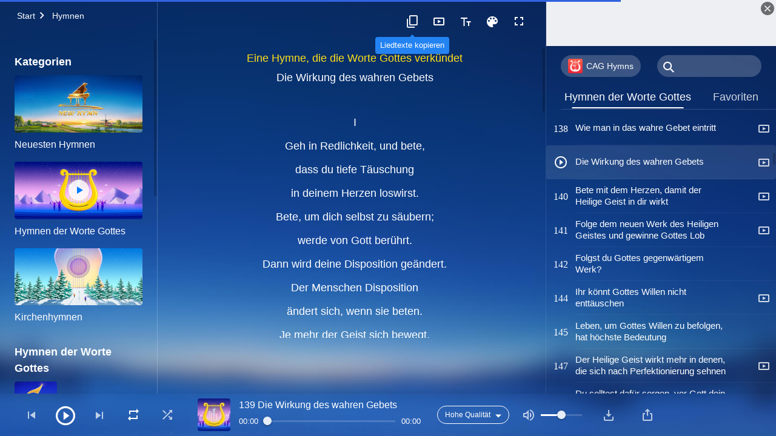

--- FILE ---
content_type: text/html; charset=UTF-8
request_url: https://de.godfootsteps.org/the-effect-of-true-prayer.html
body_size: 33782
content:
<!DOCTYPE html>
<html dir="ltr" lang="de" prefix="og: https://ogp.me/ns#">
<head>
    
    <meta charset="UTF-8">
    <meta name="viewport" content="width=device-width, initial-scale=1.0, maximum-scale=1.0, user-scalable=no">
    <meta name="google-site-verification" content="sGSOMgTL7sHohUuvDuPlG4km8BtfIOutJbxjCT2A6Vw"/>
    <link rel="profile" href="https://gmpg.org/xfn/11">
        <link rel="alternate" href="https://www.godfootsteps.org" hreflang="zh-tw" title="全能神教會"/>
        <link rel="alternate" href="https://www.hidden-advent.org" hreflang="zh-cn" title="全能神教会"/>
        <link rel="alternate" href="https://ar.godfootsteps.org" hreflang="ar" title="كنيسة الله القدير"/>
        <link rel="alternate" href="https://bg.godfootsteps.org" hreflang="bg" title="Църквата на Всемогъщия Бог"/>
        <link rel="alternate" href="https://bn.godfootsteps.org" hreflang="bn" title="সর্বশক্তিমান ঈশ্বরের গির্জা"/>
        <link rel="alternate" href="https://de.godfootsteps.org" hreflang="de" title="Die Kirche des Allmächtigen Gottes"/>
        <link rel="alternate" href="https://el.godfootsteps.org" hreflang="el" title="Εκκλησία του Παντοδύναμου Θεού"/>
        <link rel="alternate" href="https://en.godfootsteps.org" hreflang="en" title="The Church of Almighty God"/>
        <link rel="alternate" href="https://es.godfootsteps.org" hreflang="es" title="Iglesia de Dios Todopoderoso"/>
        <link rel="alternate" href="https://fr.godfootsteps.org" hreflang="fr" title="L'Église de Dieu Tout-Puissant"/>
        <link rel="alternate" href="https://he.godfootsteps.org" hreflang="he" title="כנסיית האל הכול יכול"/>
        <link rel="alternate" href="https://hi.godfootsteps.org" hreflang="hi" title="सर्वशक्तिमान परमेश्वर की कलीसिया"/>
        <link rel="alternate" href="https://hmn.godfootsteps.org" hreflang="hmn" title="Pawg Ntseeg Ntawm Vajtswv Tus Uas Muaj Hwj Chim Loj Kawg Nkaus"/>
        <link rel="alternate" href="https://hr.godfootsteps.org" hreflang="hr" title="Crkva Svemogućeg Boga"/>
        <link rel="alternate" href="https://hu.godfootsteps.org" hreflang="hu" title="Mindenható Isten Egyháza"/>
        <link rel="alternate" href="https://id.godfootsteps.org" hreflang="id" title="Gereja Tuhan Yang Mahakuasa"/>
        <link rel="alternate" href="https://it.godfootsteps.org" hreflang="it" title="La Chiesa di Dio Onnipotente"/>
        <link rel="alternate" href="https://jp.godfootsteps.org" hreflang="ja" title="全能神教会"/>
        <link rel="alternate" href="https://km.godfootsteps.org" hreflang="km" title="ពួកជំនុំនៃព្រះដ៏មានគ្រប់ព្រះចេស្ដា"/>
        <link rel="alternate" href="https://kr.godfootsteps.org" hreflang="kr" title="전능하신 하나님 교회"/>
        <link rel="alternate" href="https://lo.godfootsteps.org" hreflang="lo" title="ຄຣິສຕະຈັກຂອງພຣະເຈົ້າອົງຊົງລິດທານຸພາບສູງສຸດ"/>
        <link rel="alternate" href="https://ml.godfootsteps.org" hreflang="ml" title="സര്‍വശക്തനായ ദൈവത്തിന്റെ സഭ"/>
        <link rel="alternate" href="https://mn.godfootsteps.org" hreflang="mn" title="Төгс Хүчит Бурханы Чуулган"/>
        <link rel="alternate" href="https://my.godfootsteps.org" hreflang="my" title="အနန္တတန်ခိုးရှင် ဘုရားသခင်၏အသင်းတော်"/>
        <link rel="alternate" href="https://ne.godfootsteps.org" hreflang="ne" title="सर्वशक्तिमान्‌ परमेश्‍वरको मण्डली"/>
        <link rel="alternate" href="https://nl.godfootsteps.org" hreflang="nl" title="De Kerk van Almachtige God"/>
        <link rel="alternate" href="https://pa.godfootsteps.org" hreflang="pa" title="ਸਰਬਸ਼ਕਤੀਮਾਨ ਪਰਮੇਸ਼ੁਰ ਦੀ ਕਲੀਸਿਯਾ"/>
        <link rel="alternate" href="https://pl.godfootsteps.org" hreflang="pl" title="Kościół Boga Wszechmogącego"/>
        <link rel="alternate" href="https://pt.godfootsteps.org" hreflang="pt" title="Igreja de Deus Todo-Poderoso"/>
        <link rel="alternate" href="https://ro.godfootsteps.org" hreflang="ro" title="Biserica lui Dumnezeu Atotputernic"/>
        <link rel="alternate" href="https://ru.godfootsteps.org" hreflang="ru" title="Церковь Всемогущего Бога"/>
        <link rel="alternate" href="https://sk.godfootsteps.org" hreflang="sk" title="Cirkev Všemohúceho Boha"/>
        <link rel="alternate" href="https://sr.godfootsteps.org" hreflang="sr" title="Crkva Svemogućeg Boga"/>
        <link rel="alternate" href="https://sv.godfootsteps.org" hreflang="sv" title="Allsmäktige Guds Kyrka"/>
        <link rel="alternate" href="https://sw.godfootsteps.org" hreflang="sw" title="Kanisa la Mwenyezi Mungu"/>
        <link rel="alternate" href="https://ta.godfootsteps.org" hreflang="ta" title="சர்வவல்லமையுள்ள தேவனுடைய திருச்சபை"/>
        <link rel="alternate" href="https://th.godfootsteps.org" hreflang="th" title="คริสตจักรแห่งพระเจ้าผู้ทรงมหิทธิฤทธิ์"/>
        <link rel="alternate" href="https://tl.godfootsteps.org" hreflang="tl" title="Ang Iglesia ng Makapangyarihang Diyos"/>
        <link rel="alternate" href="https://uk.godfootsteps.org" hreflang="uk" title="Церква Всемогутнього Бога"/>
        <link rel="alternate" href="https://ur.godfootsteps.org" hreflang="ur" title="قادر مطلق خدا کی کلیسیا"/>
        <link rel="alternate" href="https://vi.godfootsteps.org" hreflang="vi" title="Hội Thánh Đức Chúa Trời Toàn Năng"/>
        <link rel="alternate" href="https://zu.godfootsteps.org" hreflang="zu" title="IBandla LikaNkulunkulu USomandla"/>
        <meta http-equiv="x-dns-prefetch-control" content="on">
    <link rel="preconnect" href="//i.ytimg.com" crossorigin>
    <link rel="preconnect" href="//www.googletagmanager.com" crossorigin>
    <link rel="preconnect" href="//static.kingdomsalvation.org" crossorigin>
    <link rel="dns-prefetch" href="//i.ytimg.com">
    <link rel="dns-prefetch" href="//www.googletagmanager.com">
    <link rel="dns-prefetch" href="//static.kingdomsalvation.org">
    <link rel="apple-touch-icon" sizes="180x180" href="https://static.kingdomsalvation.org/cdn/images/website-icon/official/apple-touch-icon.png">
    <link rel="icon" type="image/png" sizes="32x32" href="https://static.kingdomsalvation.org/cdn/images/website-icon/official/favicon-32x32.png">
    <link rel="icon" type="image/png" sizes="16x16" href="https://static.kingdomsalvation.org/cdn/images/website-icon/official/favicon-16x16.png">

    
		<!-- All in One SEO 4.6.2 - aioseo.com -->
		<title>Die Wirkung des wahren Gebets | Die Kirche des Allmächtigen Gottes</title>
		<meta name="description" content="Eine Hymne,die die Worte Gottes verkündet Die Wirkung des wahren Gebets Geh in Redlichkeit,und bete,dass du tiefe Täuschung in deinem Herzen loswirst.Bete,um dich selbst zu säubern; werde von Gott berührt.Dann wird deine Disposition geändert.Der Menschen Disposition ändert sich,wenn sie beten.Je mehr der Geist sich bewegt,desto mehr gehorchen sie,desto vorausschau’nder werden sie sein,und ihre Herzen werden" />
		<meta name="robots" content="max-image-preview:large" />
		<meta name="msvalidate.01" content="D470DE017DADCA1D16939AC698E65441" />
		<link rel="canonical" href="https://de.godfootsteps.org/the-effect-of-true-prayer.html" />
		<meta name="generator" content="All in One SEO (AIOSEO) 4.6.2" />
		<meta property="og:locale" content="de_DE" />
		<meta property="og:site_name" content="Die Kirche des Allmächtigen Gottes" />
		<meta property="og:type" content="article" />
		<meta property="og:title" content="Die Wirkung des wahren Gebets | Die Kirche des Allmächtigen Gottes" />
		<meta property="og:description" content="Eine Hymne,die die Worte Gottes verkündet Die Wirkung des wahren Gebets Geh in Redlichkeit,und bete,dass du tiefe Täuschung in deinem Herzen loswirst.Bete,um dich selbst zu säubern; werde von Gott berührt.Dann wird deine Disposition geändert.Der Menschen Disposition ändert sich,wenn sie beten.Je mehr der Geist sich bewegt,desto mehr gehorchen sie,desto vorausschau’nder werden sie sein,und ihre Herzen werden" />
		<meta property="og:url" content="https://de.godfootsteps.org/the-effect-of-true-prayer.html" />
		<meta property="og:image" content="https://de.godfootsteps.org/wp-content/uploads/2020/08/Lebenserfahrungen.jpg?v=260106&amp;v=260106" />
		<meta property="og:image:secure_url" content="https://de.godfootsteps.org/wp-content/uploads/2020/08/Lebenserfahrungen.jpg?v=260106&amp;v=260106" />
		<meta property="article:publisher" content="https://www.facebook.com/kingdomsalvationde/" />
		<meta name="twitter:card" content="summary_large_image" />
		<meta name="twitter:site" content="@CAGchurchde" />
		<meta name="twitter:title" content="Die Wirkung des wahren Gebets | Die Kirche des Allmächtigen Gottes" />
		<meta name="twitter:description" content="Eine Hymne,die die Worte Gottes verkündet Die Wirkung des wahren Gebets Geh in Redlichkeit,und bete,dass du tiefe Täuschung in deinem Herzen loswirst.Bete,um dich selbst zu säubern; werde von Gott berührt.Dann wird deine Disposition geändert.Der Menschen Disposition ändert sich,wenn sie beten.Je mehr der Geist sich bewegt,desto mehr gehorchen sie,desto vorausschau’nder werden sie sein,und ihre Herzen werden" />
		<script type="application/ld+json" class="aioseo-schema">
			{"@context":"https:\/\/schema.org","@graph":[{"@type":"BreadcrumbList","@id":"https:\/\/de.godfootsteps.org\/the-effect-of-true-prayer.html#breadcrumblist","itemListElement":[{"@type":"ListItem","@id":"https:\/\/de.godfootsteps.org\/#listItem","position":1,"name":"Home"}]},{"@type":"CollectionPage","@id":"https:\/\/de.godfootsteps.org\/the-effect-of-true-prayer.html#collectionpage","url":"https:\/\/de.godfootsteps.org\/the-effect-of-true-prayer.html","name":"Die Wirkung des wahren Gebets | Die Kirche des Allm\u00e4chtigen Gottes","description":"Eine Hymne,die die Worte Gottes verk\u00fcndet Die Wirkung des wahren Gebets Geh in Redlichkeit,und bete,dass du tiefe T\u00e4uschung in deinem Herzen loswirst.Bete,um dich selbst zu s\u00e4ubern; werde von Gott ber\u00fchrt.Dann wird deine Disposition ge\u00e4ndert.Der Menschen Disposition \u00e4ndert sich,wenn sie beten.Je mehr der Geist sich bewegt,desto mehr gehorchen sie,desto vorausschau\u2019nder werden sie sein,und ihre Herzen werden","inLanguage":"de-DE","isPartOf":{"@id":"https:\/\/de.godfootsteps.org\/#website"},"breadcrumb":{"@id":"https:\/\/de.godfootsteps.org\/the-effect-of-true-prayer.html#breadcrumblist"}},{"@type":"Organization","@id":"https:\/\/de.godfootsteps.org\/#organization","name":"Die Kirche des Allm\u00e4chtigen Gottes","url":"https:\/\/de.godfootsteps.org\/","logo":{"@type":"ImageObject","url":"https:\/\/de.godfootsteps.org\/wp-content\/uploads\/g2-logo-de-2.svg","@id":"https:\/\/de.godfootsteps.org\/the-effect-of-true-prayer.html\/#organizationLogo"},"image":{"@id":"https:\/\/de.godfootsteps.org\/the-effect-of-true-prayer.html\/#organizationLogo"},"sameAs":["https:\/\/www.instagram.com\/thechurchofalmightygod.de\/","https:\/\/www.youtube.com\/channel\/UC8iYkzcCfdgkmsgWE2UkGgg"],"contactPoint":{"@type":"ContactPoint","telephone":"+49-152-1694-1485","contactType":"customer support"}},{"@type":"WebSite","@id":"https:\/\/de.godfootsteps.org\/#website","url":"https:\/\/de.godfootsteps.org\/","name":"Die Kirche des Allm\u00e4chtigen Gottes","inLanguage":"de-DE","publisher":{"@id":"https:\/\/de.godfootsteps.org\/#organization"}}]}
		</script>
		<!-- All in One SEO -->

<style id='jetpack-sharing-buttons-style-inline-css' type='text/css'>
.jetpack-sharing-buttons__services-list{display:flex;flex-direction:row;flex-wrap:wrap;gap:0;list-style-type:none;margin:5px;padding:0}.jetpack-sharing-buttons__services-list.has-small-icon-size{font-size:12px}.jetpack-sharing-buttons__services-list.has-normal-icon-size{font-size:16px}.jetpack-sharing-buttons__services-list.has-large-icon-size{font-size:24px}.jetpack-sharing-buttons__services-list.has-huge-icon-size{font-size:36px}@media print{.jetpack-sharing-buttons__services-list{display:none!important}}ul.jetpack-sharing-buttons__services-list.has-background{padding:1.25em 2.375em}
</style>
<style id='classic-theme-styles-inline-css' type='text/css'>
/*! This file is auto-generated */
.wp-block-button__link{color:#fff;background-color:#32373c;border-radius:9999px;box-shadow:none;text-decoration:none;padding:calc(.667em + 2px) calc(1.333em + 2px);font-size:1.125em}.wp-block-file__button{background:#32373c;color:#fff;text-decoration:none}
</style>
<style id='global-styles-inline-css' type='text/css'>
body{--wp--preset--color--black: #000000;--wp--preset--color--cyan-bluish-gray: #abb8c3;--wp--preset--color--white: #ffffff;--wp--preset--color--pale-pink: #f78da7;--wp--preset--color--vivid-red: #cf2e2e;--wp--preset--color--luminous-vivid-orange: #ff6900;--wp--preset--color--luminous-vivid-amber: #fcb900;--wp--preset--color--light-green-cyan: #7bdcb5;--wp--preset--color--vivid-green-cyan: #00d084;--wp--preset--color--pale-cyan-blue: #8ed1fc;--wp--preset--color--vivid-cyan-blue: #0693e3;--wp--preset--color--vivid-purple: #9b51e0;--wp--preset--gradient--vivid-cyan-blue-to-vivid-purple: linear-gradient(135deg,rgba(6,147,227,1) 0%,rgb(155,81,224) 100%);--wp--preset--gradient--light-green-cyan-to-vivid-green-cyan: linear-gradient(135deg,rgb(122,220,180) 0%,rgb(0,208,130) 100%);--wp--preset--gradient--luminous-vivid-amber-to-luminous-vivid-orange: linear-gradient(135deg,rgba(252,185,0,1) 0%,rgba(255,105,0,1) 100%);--wp--preset--gradient--luminous-vivid-orange-to-vivid-red: linear-gradient(135deg,rgba(255,105,0,1) 0%,rgb(207,46,46) 100%);--wp--preset--gradient--very-light-gray-to-cyan-bluish-gray: linear-gradient(135deg,rgb(238,238,238) 0%,rgb(169,184,195) 100%);--wp--preset--gradient--cool-to-warm-spectrum: linear-gradient(135deg,rgb(74,234,220) 0%,rgb(151,120,209) 20%,rgb(207,42,186) 40%,rgb(238,44,130) 60%,rgb(251,105,98) 80%,rgb(254,248,76) 100%);--wp--preset--gradient--blush-light-purple: linear-gradient(135deg,rgb(255,206,236) 0%,rgb(152,150,240) 100%);--wp--preset--gradient--blush-bordeaux: linear-gradient(135deg,rgb(254,205,165) 0%,rgb(254,45,45) 50%,rgb(107,0,62) 100%);--wp--preset--gradient--luminous-dusk: linear-gradient(135deg,rgb(255,203,112) 0%,rgb(199,81,192) 50%,rgb(65,88,208) 100%);--wp--preset--gradient--pale-ocean: linear-gradient(135deg,rgb(255,245,203) 0%,rgb(182,227,212) 50%,rgb(51,167,181) 100%);--wp--preset--gradient--electric-grass: linear-gradient(135deg,rgb(202,248,128) 0%,rgb(113,206,126) 100%);--wp--preset--gradient--midnight: linear-gradient(135deg,rgb(2,3,129) 0%,rgb(40,116,252) 100%);--wp--preset--font-size--small: 13px;--wp--preset--font-size--medium: 20px;--wp--preset--font-size--large: 36px;--wp--preset--font-size--x-large: 42px;--wp--preset--spacing--20: 0.44rem;--wp--preset--spacing--30: 0.67rem;--wp--preset--spacing--40: 1rem;--wp--preset--spacing--50: 1.5rem;--wp--preset--spacing--60: 2.25rem;--wp--preset--spacing--70: 3.38rem;--wp--preset--spacing--80: 5.06rem;--wp--preset--shadow--natural: 6px 6px 9px rgba(0, 0, 0, 0.2);--wp--preset--shadow--deep: 12px 12px 50px rgba(0, 0, 0, 0.4);--wp--preset--shadow--sharp: 6px 6px 0px rgba(0, 0, 0, 0.2);--wp--preset--shadow--outlined: 6px 6px 0px -3px rgba(255, 255, 255, 1), 6px 6px rgba(0, 0, 0, 1);--wp--preset--shadow--crisp: 6px 6px 0px rgba(0, 0, 0, 1);}:where(.is-layout-flex){gap: 0.5em;}:where(.is-layout-grid){gap: 0.5em;}body .is-layout-flow > .alignleft{float: left;margin-inline-start: 0;margin-inline-end: 2em;}body .is-layout-flow > .alignright{float: right;margin-inline-start: 2em;margin-inline-end: 0;}body .is-layout-flow > .aligncenter{margin-left: auto !important;margin-right: auto !important;}body .is-layout-constrained > .alignleft{float: left;margin-inline-start: 0;margin-inline-end: 2em;}body .is-layout-constrained > .alignright{float: right;margin-inline-start: 2em;margin-inline-end: 0;}body .is-layout-constrained > .aligncenter{margin-left: auto !important;margin-right: auto !important;}body .is-layout-constrained > :where(:not(.alignleft):not(.alignright):not(.alignfull)){max-width: var(--wp--style--global--content-size);margin-left: auto !important;margin-right: auto !important;}body .is-layout-constrained > .alignwide{max-width: var(--wp--style--global--wide-size);}body .is-layout-flex{display: flex;}body .is-layout-flex{flex-wrap: wrap;align-items: center;}body .is-layout-flex > *{margin: 0;}body .is-layout-grid{display: grid;}body .is-layout-grid > *{margin: 0;}:where(.wp-block-columns.is-layout-flex){gap: 2em;}:where(.wp-block-columns.is-layout-grid){gap: 2em;}:where(.wp-block-post-template.is-layout-flex){gap: 1.25em;}:where(.wp-block-post-template.is-layout-grid){gap: 1.25em;}.has-black-color{color: var(--wp--preset--color--black) !important;}.has-cyan-bluish-gray-color{color: var(--wp--preset--color--cyan-bluish-gray) !important;}.has-white-color{color: var(--wp--preset--color--white) !important;}.has-pale-pink-color{color: var(--wp--preset--color--pale-pink) !important;}.has-vivid-red-color{color: var(--wp--preset--color--vivid-red) !important;}.has-luminous-vivid-orange-color{color: var(--wp--preset--color--luminous-vivid-orange) !important;}.has-luminous-vivid-amber-color{color: var(--wp--preset--color--luminous-vivid-amber) !important;}.has-light-green-cyan-color{color: var(--wp--preset--color--light-green-cyan) !important;}.has-vivid-green-cyan-color{color: var(--wp--preset--color--vivid-green-cyan) !important;}.has-pale-cyan-blue-color{color: var(--wp--preset--color--pale-cyan-blue) !important;}.has-vivid-cyan-blue-color{color: var(--wp--preset--color--vivid-cyan-blue) !important;}.has-vivid-purple-color{color: var(--wp--preset--color--vivid-purple) !important;}.has-black-background-color{background-color: var(--wp--preset--color--black) !important;}.has-cyan-bluish-gray-background-color{background-color: var(--wp--preset--color--cyan-bluish-gray) !important;}.has-white-background-color{background-color: var(--wp--preset--color--white) !important;}.has-pale-pink-background-color{background-color: var(--wp--preset--color--pale-pink) !important;}.has-vivid-red-background-color{background-color: var(--wp--preset--color--vivid-red) !important;}.has-luminous-vivid-orange-background-color{background-color: var(--wp--preset--color--luminous-vivid-orange) !important;}.has-luminous-vivid-amber-background-color{background-color: var(--wp--preset--color--luminous-vivid-amber) !important;}.has-light-green-cyan-background-color{background-color: var(--wp--preset--color--light-green-cyan) !important;}.has-vivid-green-cyan-background-color{background-color: var(--wp--preset--color--vivid-green-cyan) !important;}.has-pale-cyan-blue-background-color{background-color: var(--wp--preset--color--pale-cyan-blue) !important;}.has-vivid-cyan-blue-background-color{background-color: var(--wp--preset--color--vivid-cyan-blue) !important;}.has-vivid-purple-background-color{background-color: var(--wp--preset--color--vivid-purple) !important;}.has-black-border-color{border-color: var(--wp--preset--color--black) !important;}.has-cyan-bluish-gray-border-color{border-color: var(--wp--preset--color--cyan-bluish-gray) !important;}.has-white-border-color{border-color: var(--wp--preset--color--white) !important;}.has-pale-pink-border-color{border-color: var(--wp--preset--color--pale-pink) !important;}.has-vivid-red-border-color{border-color: var(--wp--preset--color--vivid-red) !important;}.has-luminous-vivid-orange-border-color{border-color: var(--wp--preset--color--luminous-vivid-orange) !important;}.has-luminous-vivid-amber-border-color{border-color: var(--wp--preset--color--luminous-vivid-amber) !important;}.has-light-green-cyan-border-color{border-color: var(--wp--preset--color--light-green-cyan) !important;}.has-vivid-green-cyan-border-color{border-color: var(--wp--preset--color--vivid-green-cyan) !important;}.has-pale-cyan-blue-border-color{border-color: var(--wp--preset--color--pale-cyan-blue) !important;}.has-vivid-cyan-blue-border-color{border-color: var(--wp--preset--color--vivid-cyan-blue) !important;}.has-vivid-purple-border-color{border-color: var(--wp--preset--color--vivid-purple) !important;}.has-vivid-cyan-blue-to-vivid-purple-gradient-background{background: var(--wp--preset--gradient--vivid-cyan-blue-to-vivid-purple) !important;}.has-light-green-cyan-to-vivid-green-cyan-gradient-background{background: var(--wp--preset--gradient--light-green-cyan-to-vivid-green-cyan) !important;}.has-luminous-vivid-amber-to-luminous-vivid-orange-gradient-background{background: var(--wp--preset--gradient--luminous-vivid-amber-to-luminous-vivid-orange) !important;}.has-luminous-vivid-orange-to-vivid-red-gradient-background{background: var(--wp--preset--gradient--luminous-vivid-orange-to-vivid-red) !important;}.has-very-light-gray-to-cyan-bluish-gray-gradient-background{background: var(--wp--preset--gradient--very-light-gray-to-cyan-bluish-gray) !important;}.has-cool-to-warm-spectrum-gradient-background{background: var(--wp--preset--gradient--cool-to-warm-spectrum) !important;}.has-blush-light-purple-gradient-background{background: var(--wp--preset--gradient--blush-light-purple) !important;}.has-blush-bordeaux-gradient-background{background: var(--wp--preset--gradient--blush-bordeaux) !important;}.has-luminous-dusk-gradient-background{background: var(--wp--preset--gradient--luminous-dusk) !important;}.has-pale-ocean-gradient-background{background: var(--wp--preset--gradient--pale-ocean) !important;}.has-electric-grass-gradient-background{background: var(--wp--preset--gradient--electric-grass) !important;}.has-midnight-gradient-background{background: var(--wp--preset--gradient--midnight) !important;}.has-small-font-size{font-size: var(--wp--preset--font-size--small) !important;}.has-medium-font-size{font-size: var(--wp--preset--font-size--medium) !important;}.has-large-font-size{font-size: var(--wp--preset--font-size--large) !important;}.has-x-large-font-size{font-size: var(--wp--preset--font-size--x-large) !important;}
.wp-block-navigation a:where(:not(.wp-element-button)){color: inherit;}
:where(.wp-block-post-template.is-layout-flex){gap: 1.25em;}:where(.wp-block-post-template.is-layout-grid){gap: 1.25em;}
:where(.wp-block-columns.is-layout-flex){gap: 2em;}:where(.wp-block-columns.is-layout-grid){gap: 2em;}
.wp-block-pullquote{font-size: 1.5em;line-height: 1.6;}
</style>

<!-- <meta name="GmediaGallery" version="1.22.0/1.8.0" license="" /> -->
<script type="application/ld+json">
        [{
            "@context": "http://schema.org",
            "@type": "WebSite",
            "name": "Die Kirche des Allmächtigen Gottes",
            "url": "https://de.godfootsteps.org"
        }]
        </script>
<script>
        window.$g2_config = {
            site_lang:"de_DE",
            site_type:"official",
            is_cn:false,
            is_latin:true,
            is_rtl:false,
            media_url:"https://static.kingdomsalvation.org",
            s_footnotes:"Fußnoten",
            template_name:"page-hymn-player",
            videoPlatform:"YouTube",
            facebook_user_name:"kingdomsalvationde",
            host_name:"https://de.godfootsteps.org",
            comments_platform:"jetpack",
        }
        </script>
  <script type="text/javascript">
    function getBrowserInfo() {
      var Sys = {};
      var ua = navigator.userAgent.toLowerCase();
      var re = /(rv:|msie|edge|firefox|chrome|opera|version).*?([\d.]+)/;
      var m = ua.match(re);
      Sys.browser = m[1].replace(/version/, "'safari");
      Sys.ver = m[2];
      return Sys;
    }

    function versionInfo() {
      document.documentElement.setAttribute('versionOld', 'true');
      document.write('<style type="text/css" id="BrowVer">html[versionOld]{display:none;}</style>');
    }
    var sys = getBrowserInfo();
    switch (sys.browser) {
      case 'chrome':
        parseInt(sys.ver) <= 60 && versionInfo();
        break;
      case 'firefox':
        parseInt(sys.ver) <= 50 && versionInfo();
        break;
      case 'safari':
        parseInt(sys.ver) <= 10 && versionInfo();
        break;
        //  IE
      case 'rv':
      case 'msie':
        parseInt(sys.ver) <= 10 && versionInfo();
        break;
      case 'opera':
        parseInt(sys.ver) <= 10 && versionInfo();
        break;
      default:
        ''
        break;
    }
  </script>
        <link rel="stylesheet" type="text/css" href="https://static.kingdomsalvation.org/cdn/v3/official/framework/css/framework.min.css?v=260106">
        <link rel="stylesheet" type="text/css" href="https://static.kingdomsalvation.org/cdn/v3/common/header/header.min.css?v=260106">
                <link rel="stylesheet" type="text/css" href="https://static.kingdomsalvation.org/cdn/v3/common/page-hymn-player/page-hymn-player.min.css?v=260106">
<script type="text/javascript">
/* <![CDATA[ */
var gospelAjax = {"ajaxurl":"https:\/\/de.godfootsteps.org\/wp-admin\/admin-ajax.php","security":"544253b93f"};
/* ]]> */
</script>
    <style>@font-face{font-family:icomoon;src:url('https://static.kingdomsalvation.org/cdn/v3/sources/fonts/official/fonts/icomoon.woff?v=260106') format('woff');font-weight: normal;font-style:normal;font-display:swap}[class*=" icon-"],[class^=icon-]{font-family:icomoon!important;speak:never;font-style:normal;font-weight:400;font-variant:normal;text-transform:none;line-height:1;-webkit-font-smoothing:antialiased;-moz-osx-font-smoothing:grayscale}.icon-videos-list:before{content:"\e945";color:#fff;}.icon-content-copy:before{content:"\e942";color:#666}.icon-widgets:before{content:"\e943";color:#666}.icon-filter-list:before{content:"\e944"}.icon-youtube .path1:before{content:"\e940";color:#fff}.icon-youtube .path2:before{content:"\e941";margin-left:-1.421875em;color:#000}.icon-chatonline .path1:before{content:"\e93d";color:#8ad686}.icon-chatonline .path2:before{content:"\e93e";margin-left:-1.23046875em;color:#fff}.icon-chatonline .path3:before{content:"\e93f";margin-left:-1.23046875em;color:#4db748}.icon-chat-icon .path1:before{content:"\e903";color:none;opacity:.85}.icon-chat-icon .path2:before{content:"\e904";margin-left:-1em;color:#000;opacity:.85}.icon-chat-icon .path3:before{content:"\e93b";margin-left:-1em;color:#fff;opacity:.85}.icon-close:before{content:"\e922"}.icon-cached:before{content:"\e93c"}.icon-lrc:before{content:"\e902"}.icon-send:before{content:"\e901"}.icon-volume-off:before{content:"\e93a"}.icon-play-arrow-filled:before{content:"\e900"}.icon-repeat-one:before{content:"\e938"}.icon-copy-link:before{content:"\e905"}.icon-communication-list:before{content:"\e906"}.icon-font-setting:before{content:"\e907"}.icon-font-add:before{content:"\e908"}.icon-font-cut:before{content:"\e909"}.icon-shuffle:before{content:"\e90a"}.icon-repeat:before{content:"\e90b"}.icon-share:before{content:"\e90c"}.icon-list-download:before{content:"\e90d"}.icon-text-rotate-vertical:before{content:"\e90e"}.icon-movie:before{content:"\e90f"}.icon-line-movie:before{content:"\e910"}.icon-forum:before{content:"\e911"}.icon-audio:before{content:"\e912"}.icon-books:before{content:"\e913"}.icon-search:before{content:"\e914"}.icon-headset:before{content:"\e915"}.icon-volume-mute:before{content:"\e916"}.icon-expand-more:before{content:"\e917"}.icon-expand-less:before{content:"\e918"}.icon-fullscreen-exit:before{content:"\e919"}.icon-fullscreen:before{content:"\e91a"}.icon-videocam:before{content:"\e91b"}.icon-play-arrow-outline:before{content:"\e91c"}.icon-cloud-download:before{content:"\e91d"}.icon-tune:before{content:"\e91e"}.icon-palette:before{content:"\e91f"}.icon-more-vert:before{content:"\e920"}.icon-menu:before{content:"\e921"}.icon-cancel:before{content:"\e923"}.icon-arrow-drop-down:before{content:"\e924"}.icon-arrow-back:before{content:"\e925"}.icon-navigate-next:before{content:"\e926"}.icon-navigate-before:before{content:"\e927"}.icon-phone-iphone:before{content:"\e928"}.icon-format-list-bulleted:before{content:"\e929"}.icon-mail-outline:before{content:"\e92a"}.icon-call:before{content:"\e92b"}.icon-playlist-play:before{content:"\e92c"}.icon-volume-up:before{content:"\e92d"}.icon-play-circle-outline:before{content:"\e92e"}.icon-pause-circle-outline:before{content:"\e92f"}.icon-skip-previous:before{content:"\e930"}.icon-skip-next:before{content:"\e931"}.icon-playlist-add:before{content:"\e932"}.icon-high-quality:before{content:"\e933"}.icon-language:before{content:"\e934"}.icon-list:before{content:"\e935"}.icon-history:before{content:"\e936"}.icon-view-list:before{content:"\e937"}.icon-view-module:before{content:"\e939"}</style>
    <style id="customCss"></style>

    <!-- Google Tag Manager -->
    <script>
        (function(w,d,s,l,i){
            w[l]=w[l]||[];
            w[l].push({'gtm.start':new Date().getTime(),event:'gtm.js'});
            var f=d.getElementsByTagName(s)[0],j=d.createElement(s),dl=l != 'dataLayer'?'&l='+l:'';
            j.async=true;j.src='https://www.googletagmanager.com/gtm.js?id='+i+dl;
            f.parentNode.insertBefore(j, f);
        })
        (window, document, 'script', 'dataLayer', 'GTM-P5C3B3B');
    </script>
    <!-- End Google Tag Manager -->
</head>
<body class="latin blog" site_type="official" template_name="page-hymn-player">
<!-- Google Tag Manager (noscript) -->
<noscript>
    <iframe src="https://www.googletagmanager.com/ns.html?id=GTM-P5C3B3B" height="0" width="0" style="display:none;visibility:hidden"></iframe>
</noscript>
<!-- End Google Tag Manager (noscript) -->
<div class="head-commercial-wrap d-xl-none" data-showType="image_gif" data-fixed="false" data-loop="yes" widgetId="commercial_hymn_device_top">
    <a class="recom-item messenger-payload"  href="https://de.godfootsteps.org/cag-hymns-app.html" data-android="" data-ios=""
        data-tab-img="https://de.godfootsteps.org/wp-content/uploads/2022/03/lade-dir-die-app-kostenlos-herunter-tab.gif" data-mb-img="https://de.godfootsteps.org/wp-content/uploads/2022/03/lade-dir-die-app-kostenlos-herunter-mb.gif" data-adname="Höre dir jederzeit und überall neue Lieder des Königreichs an  Lade dir die App kostenlos herunter"
        data-title="Höre dir jederzeit und überall neue Lieder des Königreichs an  Lade dir die App kostenlos herunter" tabIndex="0" linkType="page_link" target="_blank" data-ref="TOP-AD"></a>
</div><header id="header">
    <div class="container head">
        <p class="d-none d-xl-block">Wir begrüßen alle Suchenden, die sich nach Gottes Erscheinen sehnen!</p>
        <button id="sidenav-btn" data-target="mobile-slide-out" class="d-xl-none btn btn-icon"><i class="icon-menu"></i>
        </button>
        <a href="https://de.godfootsteps.org" class="logo" title="Die Kirche des Allmächtigen Gottes">
            <img src="https://de.godfootsteps.org/wp-content/uploads/2023/09/de-logo.svg" alt="Die Kirche des Allmächtigen Gottes" title="Die Kirche des Allmächtigen Gottes">
            <h1>Die Kirche des Allmächtigen Gottes</h1>
        </a>
        <div class="head-right">
            <a href="javascript:;" id="apps-trigger-btn" class="mobile-app">
                <i class="icon-phone-iphone"></i>Mobile Apps</a>
            <button class="language"><i class="icon-language"></i>Deutsch</button>
            <button class="mb-search-show-btn d-xl-none btn btn-icon"><i class="icon-search"></i></button>
        </div>
    </div>
    <nav id="navbar" class="d-none d-xl-block">
        <div class="container nav-box-navigation">
			<ul id="nav-menu" class="menu"><li class="menu-item menu-item-type-post_type"><a href="https://de.godfootsteps.org/">Startseite</a></li>
<li class="menu-item menu-item-type-post_type menu-item-has-children"><a href="https://de.godfootsteps.org/books.html">Bücher</a><button class="btn icon-expand-more"></button>
<ul class="sub-menu">
	<li class="menu-item"><a href="https://de.godfootsteps.org/books/utterances-of-christ.html">Kundgebungen des Christus der letzten Tage</a></li>
	<li class="menu-item"><a href="https://de.godfootsteps.org/books/gospel-books.html">Bücher des Evangeliums</a></li>
	<li class="menu-item"><a href="https://de.godfootsteps.org/books/books-on-life-entry.html">Bücher über den Lebenseintritt</a></li>
	<li class="menu-item"><a href="https://de.godfootsteps.org/books/books-of-testimonies.html">Erfahrungszeugnisse</a></li>
</ul>
</li>
<li class="menu-item menu-item-type-post_type menu-item-has-children"><a href="https://de.godfootsteps.org/videos.html">Videos</a><button class="btn icon-expand-more"></button>
<ul class="sub-menu">
	<li class="menu-item menu-item-has-children"><a href="#">Lesungen der Worte des Allmächtigen Gottes</a><button class="btn icon-expand-more"></button>
	<ul class="sub-menu">
		<li class="menu-item"><a href="https://de.godfootsteps.org/video-category/almighty-god-word.html">Lesungen aus Das Wort, Bd. 1, Das Erscheinen und Wirken Gottes</a></li>
		<li class="menu-item"><a href="/video-category/the-way-to-know-God.html">Lesungen aus Das Wort, Bd. 2, Über Gotteskenntnis</a></li>
		<li class="menu-item"><a href="https://de.godfootsteps.org/video-category/records-of-talks-of-Christ-of-the-last-days.html">Lesungen aus Das Wort, Bd. 3, Die Diskurse des Christus der letzten Tage</a></li>
		<li class="menu-item"><a href="https://de.godfootsteps.org/video-category/video-exposing-antichrists.html">Lesungen aus Das Wort, Bd. 4, Antichristen entlarven</a></li>
		<li class="menu-item"><a href="https://de.godfootsteps.org/video-category/video-responsibilities-of-leaders-and-workers.html">Lesungen aus Das Wort, Bd. 5, Die Verantwortlichkeiten von Leitern und Mitarbeitern</a></li>
		<li class="menu-item"><a href="https://de.godfootsteps.org/video-category/video-on-the-pursuit-of-the-truth.html">Lesungen aus Das Wort, Bd. 6, Über das Streben nach der Wahrheit</a></li>
	</ul>
</li>
	<li class="menu-item"><a href="https://de.godfootsteps.org/video-category/daily-words-of-God.html">Das tägliche Wort Gottes</a></li>
	<li class="menu-item"><a href="https://de.godfootsteps.org/video-category/kingdom-gospel-testimonies.html">Evangeliums-Filme</a></li>
	<li class="menu-item"><a href="https://de.godfootsteps.org/video-category/persecution-experience-movies.html">Filme über religiöse Verfolgung</a></li>
	<li class="menu-item"><a href="https://de.godfootsteps.org/video-category/experience-testimonies.html">Zeugnisse über das Kirchenleben</a></li>
	<li class="menu-item"><a href="https://de.godfootsteps.org/video-category/life-experience-testimonies.html">Filme über Zeugnissen aus Lebenserfahrungen</a></li>
	<li class="menu-item"><a href="https://de.godfootsteps.org/video-category/sermons-seeking-true-faith.html">Predigtreihe: Auf der Suche nach dem wahren Glauben</a></li>
	<li class="menu-item"><a href="https://de.godfootsteps.org/video-category/kingdom-mv.html">Musikvideos</a></li>
	<li class="menu-item"><a href="https://de.godfootsteps.org/video-category/kingdom-songs-of-praise.html">Tanz- und Chordarbietungen</a></li>
	<li class="menu-item"><a href="https://de.godfootsteps.org/video-category/choir.html">Chor-Videoreihen</a></li>
	<li class="menu-item"><a href="/video-category/the-life-of-the-church-artistic-series.html">Das Kirchenleben – Eine Serie an Bühnenwerken</a></li>
	<li class="menu-item"><a href="https://de.godfootsteps.org/video-category/hymns.html">Kirchenlieder-Videos</a></li>
	<li class="menu-item"><a href="https://de.godfootsteps.org/video-category/disclosure-of-the-true-facts.html">Offenbarung der Wahrheit</a></li>
	<li class="menu-item"><a href="https://de.godfootsteps.org/video-category/gospel-wonderful-pieces.html">Ausgewählte Filmausschnitte</a></li>
	<li class="menu-item menu-item-has-children"><a href="https://de.godfootsteps.org/video-category/feature-pages.html">Highlights der Filmwerke</a><button class="btn icon-expand-more"></button>
	<ul class="sub-menu">
		<li class="menu-item"><a href="https://de.godfootsteps.org/video-category/choir-pages.html">Highlights der Chorwerke</a></li>
		<li class="menu-item"><a href="https://de.godfootsteps.org/video-category/gospel-movie-pages.html">Film-Highlights</a></li>
	</ul>
</li>
</ul>
</li>
<li class="menu-item menu-item-type-post_type"><a href="https://de.godfootsteps.org/hymns.html">Hymnen</a></li>
<li class="menu-item menu-item-has-children"><a href="https://de.godfootsteps.org/recital.html">Lesungen</a><button class="btn icon-expand-more"></button>
<ul class="sub-menu">
	<li class="menu-item"><a href="https://de.godfootsteps.org/readings-knowing-God.html">Das tägliche Wort Gottes – Gott kennen</a></li>
	<li class="menu-item menu-item-has-children"><a href="https://de.godfootsteps.org/the-three-stages-of-work.html">Das tägliche Wort Gottes – Ein christliches Leben</a><button class="btn icon-expand-more"></button>
	<ul class="sub-menu">
		<li class="menu-item"><a href="https://de.godfootsteps.org/the-three-stages-of-work.html">Drei Phasen des Wirkens</a></li>
		<li class="menu-item"><a href="https://de.godfootsteps.org/God-s-appearance-and-work.html">Das Erscheinen und Werk Gottes</a></li>
		<li class="menu-item"><a href="https://de.godfootsteps.org/judgment-in-the-last-days.html">Gericht in den letzten Tagen</a></li>
		<li class="menu-item"><a href="https://de.godfootsteps.org/the-incarnation.html">Die Menschwerdung</a></li>
		<li class="menu-item"><a href="https://de.godfootsteps.org/knowing-God-s-work.html">Gottes Werk kennen</a></li>
		<li class="menu-item"><a href="https://de.godfootsteps.org/God-s-disposition-and-what-He-has-and-is.html">Gottes Disposition und was Er hat und ist</a></li>
		<li class="menu-item"><a href="https://de.godfootsteps.org/mysteries-about-the-bible.html">Geheimnisse über die Bibel</a></li>
		<li class="menu-item"><a href="https://de.godfootsteps.org/exposing-religious-notions.html">Die Aufdeckung religiöser Auffassungen</a></li>
		<li class="menu-item"><a href="https://de.godfootsteps.org/exposing-mankind-s-corruption.html">Die Aufdeckung der Verdorbenheit der Menschheit</a></li>
		<li class="menu-item"><a href="https://de.godfootsteps.org/entry-into-life.html">Eintritt in das Leben</a></li>
		<li class="menu-item"><a href="https://de.godfootsteps.org/destinations-and-outcomes.html">Ziele und Ergebnisse</a></li>
	</ul>
</li>
	<li class="menu-item"><a href="https://de.godfootsteps.org/recital-god-word-selected-passages.html">Das Wort, Bd. 1, Das Erscheinen und Wirken Gottes (Auswahlen)</a></li>
	<li class="menu-item"><a href="https://de.godfootsteps.org/readings-on-knowing-God-selections.html">Das Wort, Bd. 2, Über Gotteskenntnis (Vollständige Kapitel)</a></li>
	<li class="menu-item"><a href="https://de.godfootsteps.org/readings-records-of-talks-of-Christ-of-the-last-days.html">Das Wort, Bd. 3, Die Diskurse des Christus der letzten Tage (Vollständige Kapitel)</a></li>
	<li class="menu-item"><a href="https://de.godfootsteps.org/audio-exposing-antichrists.html">Das Wort, Bd. 4, Antichristen entlarven (Vollständige Kapitel)</a></li>
	<li class="menu-item"><a href="https://de.godfootsteps.org/audio-responsibilities-of-leaders-and-workers.html">Das Wort, Bd. 5, Die Verantwortlichkeiten von Leitern und Mitarbeitern (Vollständige Kapitel)</a></li>
	<li class="menu-item"><a href="https://de.godfootsteps.org/recital-on-the-pursuit-of-the-truth.html">Das Wort, Bd. 6, Über das Streben nach der Wahrheit (Vollständige Kapitel)</a></li>
</ul>
</li>
<li class="menu-item"><a href="https://de.godfootsteps.org/preaching.html">Predigten und Gemeinschaft</a></li>
<li class="menu-item menu-item-has-children"><a href="/testimonies.html">Zeugnisse</a><button class="btn icon-expand-more"></button>
<ul class="sub-menu">
	<li class="menu-item menu-item-has-children"><a href="https://de.godfootsteps.org/testimonies-categories/testimonies-of-life-experiences.html">Zeugnisse über Lebenserfahrungen</a><button class="btn icon-expand-more"></button>
	<ul class="sub-menu">
		<li class="menu-item"><a href="https://de.godfootsteps.org/testimonies-categories/resolving-arrogance-self-righteousness.html">Überheblichkeit und Selbstgerechtigkeit beseitigen</a></li>
		<li class="menu-item"><a href="https://de.godfootsteps.org/testimonies-categories/resolving-selfishness-and-baseness.html">Selbstsucht und Gemeinheit beseitigen</a></li>
		<li class="menu-item"><a href="https://de.godfootsteps.org/testimonies-categories/resolving-perfunctoriness.html">Oberflächlichkeit beseitigen</a></li>
		<li class="menu-item"><a href="https://de.godfootsteps.org/testimonies-categories/resolving-deceit-and-trickery.html">Verlogenheit und List beseitigen</a></li>
		<li class="menu-item"><a href="https://de.godfootsteps.org/testimonies-categories/resolving-pursuit-of-status.html">Das Streben nach Status beseitigen</a></li>
		<li class="menu-item"><a href="https://de.godfootsteps.org/testimonies-categories/resolving-guardedness-and-misunderstanding.html">Vorbehalte und Missverständnisse beseitigen</a></li>
		<li class="menu-item"><a href="https://de.godfootsteps.org/testimonies-categories/resolving-hypocrisy-and-pretense.html">Die Verstellung des Selbst beseitigen</a></li>
		<li class="menu-item"><a href="https://de.godfootsteps.org/testimonies-categories/resolving-intent-to-gain-blessings.html">Absichten auf Segnungen beseitigen</a></li>
		<li class="menu-item"><a href="https://de.godfootsteps.org/testimonies-categories/resolving-traditional-notions.html">Traditionelle Auffassungen beseitigen</a></li>
		<li class="menu-item"><a href="https://de.godfootsteps.org/testimonies-categories/resolving-people-pleaser-mentality.html">Jasager-Verhalten beseitigen</a></li>
		<li class="menu-item"><a href="https://de.godfootsteps.org/testimonies-categories/other-1.html">Andere</a></li>
	</ul>
</li>
	<li class="menu-item"><a href="/testimonies-categories/overcomers.html">Zeugnisse über Verfolgung</a></li>
	<li class="menu-item menu-item-has-children"><a href="https://de.godfootsteps.org/testimonies-categories/testimonies-of-returning-to-god.html">Zeugnisse über die Rückkehr zu Gott</a><button class="btn icon-expand-more"></button>
	<ul class="sub-menu">
		<li class="menu-item"><a href="https://de.godfootsteps.org/testimonies-categories/welcoming-the-lords-return.html">Begrüßung der Wiederkunft des Herrn</a></li>
		<li class="menu-item"><a href="https://de.godfootsteps.org/testimonies-categories/spiritual-battles.html">Geistige Schlachten</a></li>
	</ul>
</li>
	<li class="menu-item"><a href="https://de.godfootsteps.org/testimonies-categories/sermon-articles.html">Predigten</a></li>
	<li class="menu-item"><a href="/testimonies-categories/faith-guide.html">Ein Ratgeber des Glaubens</a></li>
	<li class="menu-item menu-item-has-children"><a href="https://de.godfootsteps.org/testimonies-categories/faith-and-life.html">Glaube und Leben</a><button class="btn icon-expand-more"></button>
	<ul class="sub-menu">
		<li class="menu-item"><a href="https://de.godfootsteps.org/testimonies-categories/marriage-and-family.html">Familie</a></li>
		<li class="menu-item"><a href="https://de.godfootsteps.org/testimonies-categories/relating-to-parents.html">Wie man seine Eltern behandelt</a></li>
		<li class="menu-item"><a href="https://de.godfootsteps.org/testimonies-categories/workplace-and-career.html">Arbeitswelt</a></li>
		<li class="menu-item"><a href="https://de.godfootsteps.org/testimonies-categories/other-2.html">Andere</a></li>
	</ul>
</li>
</ul>
</li>
<li class="menu-item"><a href="https://de.godfootsteps.org/special-topic/picture-exhibition/index.html">Bilderausstellung</a></li>
<li class="menu-item menu-item-type-post_type menu-item-has-children"><a href="https://de.godfootsteps.org/news.html">Nachrichten</a><button class="btn icon-expand-more"></button>
<ul class="sub-menu">
	<li class="menu-item"><a href="https://de.godfootsteps.org/news-categories/church-news.html">Kirchennachrichten</a></li>
	<li class="menu-item"><a href="https://de.godfootsteps.org/news-categories/special-focus.html">Brennpunkte</a></li>
	<li class="menu-item"><a href="https://de.godfootsteps.org/news-categories/interviews-comments.html">Interviews &#038; Stellungnahmen</a></li>
</ul>
</li>
<li class="menu-item menu-item-type-post_type"><a href="https://de.godfootsteps.org/about-us.html">Über uns</a></li>
</ul>            <button class="nav-search-btn"><i class="icon-search"></i><i class="icon-close"></i></button>
        </div>
        <section class="pc-search-wrapper">
            <form action="https://de.godfootsteps.org" method="get">
                <div class="search-box">
                    <meta content="https://de.godfootsteps.org/?s={s}">
                    <div class="search-input">
                        <i class="icon-search"></i>
                        <input type="search" class="sinput form-control" autocomplete="off" placeholder="Suchen..." name="s">
                        <button class="clear-btn d-none"><i class="icon-close"></i></button>
                        <button class="category-btn"><span>Filter</span><i class="icon-expand-more d-none d-md-block"></i><i class="icon-filter-list d-md-none"></i></button>
                    </div>
                    <button type="submit" class="search-btn btn">Suchen</button>
                </div>
            </form>
        </section>
    </nav>
</header>
<div id="mobile-slide-out" class="sidenav">
    <div class="sidenav-wrapper">
        <div class="sidenav-head">
            <button class="btn btn-icon sidenav-close"><i class="icon-close"></i></button>
        </div>
        <div class="sidenav-content">
            <a href="javascript:;" id="mobile-sidenav-apps">Mobile Apps <i class="icon-expand-more"></i></a>
        </div>
    </div>
</div>
<div id="lang-wrapper" class="modal">
    <div class="modal-dialog">
        <div class="modal-box modal-content">
            <button class="focus sidenav-close"><i class="icon-navigate-before"></i>Zurück            </button>
            <div class="modal-header"><p>Sprache</p>
                <button class="btn btn-icon modal-header-close"><i class="icon-close"></i></button>
            </div>
            <div class="modal-body-content">
                <div class="lang-content d-flex">
											                        <a  href="https://www.godfootsteps.org" title="全能神教會" data-content="繁體中文">全能神教會</a>
											                        <a  href="https://www.hidden-advent.org" title="全能神教会" data-content="简体中文">全能神教会</a>
											                        <a  href="https://ar.godfootsteps.org" title="كنيسة الله القدير" data-content="العربية">كنيسة الله القدير</a>
											                        <a  href="https://bg.godfootsteps.org" title="Църквата на Всемогъщия Бог" data-content="Български">Църквата на Всемогъщия Бог</a>
											                        <a  href="https://bn.godfootsteps.org" title="সর্বশক্তিমান ঈশ্বরের গির্জা" data-content="বাংলা">সর্বশক্তিমান ঈশ্বরের গির্জা</a>
											                        <a class="active" href="https://de.godfootsteps.org" title="Die Kirche des Allmächtigen Gottes" data-content="Deutsch">Die Kirche des Allmächtigen Gottes</a>
											                        <a  href="https://el.godfootsteps.org" title="Εκκλησία του Παντοδύναμου Θεού" data-content="Ελληνικά">Εκκλησία του Παντοδύναμου Θεού</a>
											                        <a  href="https://en.godfootsteps.org" title="The Church of Almighty God" data-content="English">The Church of Almighty God</a>
											                        <a  href="https://es.godfootsteps.org" title="Iglesia de Dios Todopoderoso" data-content="Español">Iglesia de Dios Todopoderoso</a>
											                        <a  href="https://fr.godfootsteps.org" title="L'Église de Dieu Tout-Puissant" data-content="Français">L'Église de Dieu Tout-Puissant</a>
											                        <a  href="https://he.godfootsteps.org" title="כנסיית האל הכול יכול" data-content="עברית">כנסיית האל הכול יכול</a>
											                        <a  href="https://hi.godfootsteps.org" title="सर्वशक्तिमान परमेश्वर की कलीसिया" data-content="हिन्दी">सर्वशक्तिमान परमेश्वर की कलीसिया</a>
											                        <a  href="https://hmn.godfootsteps.org" title="Pawg Ntseeg Ntawm Vajtswv Tus Uas Muaj Hwj Chim Loj Kawg Nkaus" data-content="Hmoob">Pawg Ntseeg Ntawm Vajtswv Tus Uas Muaj Hwj Chim Loj Kawg Nkaus</a>
											                        <a  href="https://hr.godfootsteps.org" title="Crkva Svemogućeg Boga" data-content="Hrvatski">Crkva Svemogućeg Boga</a>
											                        <a  href="https://hu.godfootsteps.org" title="Mindenható Isten Egyháza" data-content="Magyar">Mindenható Isten Egyháza</a>
											                        <a  href="https://id.godfootsteps.org" title="Gereja Tuhan Yang Mahakuasa" data-content="Indonesia">Gereja Tuhan Yang Mahakuasa</a>
											                        <a  href="https://it.godfootsteps.org" title="La Chiesa di Dio Onnipotente" data-content="Italiano">La Chiesa di Dio Onnipotente</a>
											                        <a  href="https://jp.godfootsteps.org" title="全能神教会" data-content="日本語">全能神教会</a>
											                        <a  href="https://km.godfootsteps.org" title="ពួកជំនុំនៃព្រះដ៏មានគ្រប់ព្រះចេស្ដា" data-content="ភាសាខ្មែរ">ពួកជំនុំនៃព្រះដ៏មានគ្រប់ព្រះចេស្ដា</a>
											                        <a  href="https://kr.godfootsteps.org" title="전능하신 하나님 교회" data-content="한국어">전능하신 하나님 교회</a>
											                        <a  href="https://lo.godfootsteps.org" title="ຄຣິສຕະຈັກຂອງພຣະເຈົ້າອົງຊົງລິດທານຸພາບສູງສຸດ" data-content="ລາວ">ຄຣິສຕະຈັກຂອງພຣະເຈົ້າອົງຊົງລິດທານຸພາບສູງສຸດ</a>
											                        <a  href="https://ml.godfootsteps.org" title="സര്‍വശക്തനായ ദൈവത്തിന്റെ സഭ" data-content="മലയാളം">സര്‍വശക്തനായ ദൈവത്തിന്റെ സഭ</a>
											                        <a  href="https://mn.godfootsteps.org" title="Төгс Хүчит Бурханы Чуулган" data-content="Монгол">Төгс Хүчит Бурханы Чуулган</a>
											                        <a  href="https://my.godfootsteps.org" title="အနန္တတန်ခိုးရှင် ဘုရားသခင်၏အသင်းတော်" data-content="မြန်မာဘာသာ">အနန္တတန်ခိုးရှင် ဘုရားသခင်၏အသင်းတော်</a>
											                        <a  href="https://ne.godfootsteps.org" title="सर्वशक्तिमान्‌ परमेश्‍वरको मण्डली" data-content="नेपाली">सर्वशक्तिमान्‌ परमेश्‍वरको मण्डली</a>
											                        <a  href="https://nl.godfootsteps.org" title="De Kerk van Almachtige God" data-content="Nederlands">De Kerk van Almachtige God</a>
											                        <a  href="https://pa.godfootsteps.org" title="ਸਰਬਸ਼ਕਤੀਮਾਨ ਪਰਮੇਸ਼ੁਰ ਦੀ ਕਲੀਸਿਯਾ" data-content="ਪੰਜਾਬੀ">ਸਰਬਸ਼ਕਤੀਮਾਨ ਪਰਮੇਸ਼ੁਰ ਦੀ ਕਲੀਸਿਯਾ</a>
											                        <a  href="https://pl.godfootsteps.org" title="Kościół Boga Wszechmogącego" data-content="Polski">Kościół Boga Wszechmogącego</a>
											                        <a  href="https://pt.godfootsteps.org" title="Igreja de Deus Todo-Poderoso" data-content="Português">Igreja de Deus Todo-Poderoso</a>
											                        <a  href="https://ro.godfootsteps.org" title="Biserica lui Dumnezeu Atotputernic" data-content="Română">Biserica lui Dumnezeu Atotputernic</a>
											                        <a  href="https://ru.godfootsteps.org" title="Церковь Всемогущего Бога" data-content="Русский">Церковь Всемогущего Бога</a>
											                        <a  href="https://sk.godfootsteps.org" title="Cirkev Všemohúceho Boha" data-content="Slovenčina">Cirkev Všemohúceho Boha</a>
											                        <a  href="https://sr.godfootsteps.org" title="Crkva Svemogućeg Boga" data-content="Srpski">Crkva Svemogućeg Boga</a>
											                        <a  href="https://sv.godfootsteps.org" title="Allsmäktige Guds Kyrka" data-content="Svenska">Allsmäktige Guds Kyrka</a>
											                        <a  href="https://sw.godfootsteps.org" title="Kanisa la Mwenyezi Mungu" data-content="Kiswahili">Kanisa la Mwenyezi Mungu</a>
											                        <a  href="https://ta.godfootsteps.org" title="சர்வவல்லமையுள்ள தேவனுடைய திருச்சபை" data-content="தமிழ்">சர்வவல்லமையுள்ள தேவனுடைய திருச்சபை</a>
											                        <a  href="https://th.godfootsteps.org" title="คริสตจักรแห่งพระเจ้าผู้ทรงมหิทธิฤทธิ์" data-content="ไทย">คริสตจักรแห่งพระเจ้าผู้ทรงมหิทธิฤทธิ์</a>
											                        <a  href="https://tl.godfootsteps.org" title="Ang Iglesia ng Makapangyarihang Diyos" data-content="Filipino">Ang Iglesia ng Makapangyarihang Diyos</a>
											                        <a  href="https://uk.godfootsteps.org" title="Церква Всемогутнього Бога" data-content="Українська">Церква Всемогутнього Бога</a>
											                        <a  href="https://ur.godfootsteps.org" title="قادر مطلق خدا کی کلیسیا" data-content="اردو">قادر مطلق خدا کی کلیسیا</a>
											                        <a  href="https://vi.godfootsteps.org" title="Hội Thánh Đức Chúa Trời Toàn Năng" data-content="Tiếng Việt">Hội Thánh Đức Chúa Trời Toàn Năng</a>
											                        <a  href="https://zu.godfootsteps.org" title="IBandla LikaNkulunkulu USomandla" data-content="IsiZulu">IBandla LikaNkulunkulu USomandla</a>
					                </div>
            </div>
        </div>
    </div>
</div>

<div class="custom-s-select" style="display:none;">
    <input id="select-cat-type" type="hidden" name="cats" value="all">
    <div class="select-box nano">
        <ul class="s-books-cats nano-content">
			                <li class="cats-item">
                    <input type="checkbox" class="gospel-checkbox" id="tbw-s" data-cat="tbw">
                    <label for="tbw-s">Kundgebungen des Christus der letzten Tage</label>
                    <ul class="cats-options">
						                            <li>
                                <input type="checkbox" class="gospel-checkbox" id="c93-s" data-cat="c93">
                                <label for="c93-s">Das Wort, Bd. 1, Das Erscheinen und Wirken Gottes</label>
                            </li>
						                            <li>
                                <input type="checkbox" class="gospel-checkbox" id="c566-s" data-cat="c566">
                                <label for="c566-s">Das Wort, Bd. 2, Über Gotteskenntnis</label>
                            </li>
						                            <li>
                                <input type="checkbox" class="gospel-checkbox" id="c569-s" data-cat="c569">
                                <label for="c569-s">Das Wort, Bd. 3, Die Diskurse des Christus der letzten Tage</label>
                            </li>
						                            <li>
                                <input type="checkbox" class="gospel-checkbox" id="c584-s" data-cat="c584">
                                <label for="c584-s">Das Wort, Bd. 4, Antichristen entlarven</label>
                            </li>
						                            <li>
                                <input type="checkbox" class="gospel-checkbox" id="c626-s" data-cat="c626">
                                <label for="c626-s">Das Wort, Bd. 5, Die Verantwortlichkeiten von Leitern und Mitarbeitern</label>
                            </li>
						                            <li>
                                <input type="checkbox" class="gospel-checkbox" id="c568-s" data-cat="c568">
                                <label for="c568-s">Das Wort, Bd. 6, Über das Streben nach der Wahrheit</label>
                            </li>
						                            <li>
                                <input type="checkbox" class="gospel-checkbox" id="c3-s" data-cat="c3">
                                <label for="c3-s">Das Gericht beginnt mit dem Haus Gottes</label>
                            </li>
						                            <li>
                                <input type="checkbox" class="gospel-checkbox" id="c431-s" data-cat="c431">
                                <label for="c431-s">Grundlegende Worte des Allmächtigen Gottes, Christus der letzten Tage</label>
                            </li>
						                            <li>
                                <input type="checkbox" class="gospel-checkbox" id="c521-s" data-cat="c521">
                                <label for="c521-s">Das tägliche Wort Gottes</label>
                            </li>
						                    </ul>
                </li>
			                <li class="cats-item">
                    <input type="checkbox" class="gospel-checkbox" id="tbg-s" data-cat="tbg">
                    <label for="tbg-s">Bücher des Evangeliums</label>
                    <ul class="cats-options">
						                            <li>
                                <input type="checkbox" class="gospel-checkbox" id="c134-s" data-cat="c134">
                                <label for="c134-s">Gottes Schafe hören die Stimme Gottes</label>
                            </li>
						                            <li>
                                <input type="checkbox" class="gospel-checkbox" id="c149-s" data-cat="c149">
                                <label for="c149-s">Die Stimme Gottes zu hören Das Betrachten der Erscheinung Gottes</label>
                            </li>
						                            <li>
                                <input type="checkbox" class="gospel-checkbox" id="c304-s" data-cat="c304">
                                <label for="c304-s">Grundlegende Fragen und Antworten zum Evangelium des Königreichs</label>
                            </li>
						                    </ul>
                </li>
			                <li class="cats-item">
                    <input type="checkbox" class="gospel-checkbox" id="tbt-s" data-cat="tbt">
                    <label for="tbt-s">Erfahrungszeugnisse</label>
                    <ul class="cats-options">
						                            <li>
                                <input type="checkbox" class="gospel-checkbox" id="c103-s" data-cat="c103">
                                <label for="c103-s">Zeugnisse von Erfahrungen vor dem Richterstuhl Christi (Band I)</label>
                            </li>
						                            <li>
                                <input type="checkbox" class="gospel-checkbox" id="c264-s" data-cat="c264">
                                <label for="c264-s">Wie ich zum Allmächtigen Gott zurückkehrte</label>
                            </li>
						                    </ul>
                </li>
			                <li class="cats-item">
                    <input type="checkbox" class="gospel-checkbox" id="tbl-s" data-cat="tbl">
                    <label for="tbl-s">Bücher über den Lebenseintritt</label>
                    <ul class="cats-options">
						                            <li>
                                <input type="checkbox" class="gospel-checkbox" id="c194-s" data-cat="c194">
                                <label for="c194-s">Folge dem Lamm und singe neue Lieder</label>
                            </li>
						                    </ul>
                </li>
			        </ul>
    </div>
    <div class="s-btn-control">
        <button class="select-reset-btn" type="button">Zurücksetzen <i class="icon-cached"></i></button>
        <button id="select-search" class="select-search-btn js-search-btn" type="submit">Suchen <i class="icon-search"></i>
        </button>
    </div>
</div>
<div id="content" class="site-content">
<section class="hymn-player">
  <section class="header-wrap">
    <div class="left">
      <nav class="breadcrumbs d-none d-xl-block">
        <ol class="container">
                          <li class="breadcrumb-item"><a href="https://de.godfootsteps.org">Start</a><i class="icon-navigate-next"></i></li>
                          <li class="breadcrumb-item"><a href="https://de.godfootsteps.org/hymns.html">Hymnen</a><i class="icon-navigate-next"></i></li>
                    </ol>
      </nav>
      <button class="btn btn-icon d-xl-none mobile-menu-btn">
        <i class="icon-menu"></i>
      </button>
    </div>
    <div class="middle d-none d-xl-flex">
      <section class="feature-icons-box">
        <button class="btn btn-icon copy-btn"><i class="icon-content-copy"></i></button>
        <button class="btn btn-icon play-video-btn"><i class="icon-line-movie"></i></button>
        <button class="btn btn-icon font-setting-btn"><i class="icon-font-setting"></i></button>
        <button class="btn btn-icon themes-setting-btn"><i class="icon-palette"></i></button>
        <button class="btn btn-icon fullscreen-btn"><i class="icon-fullscreen"></i><i class="icon-fullscreen-exit"></i>
        </button>
      </section>
    </div>
    <div class="right d-none d-xl-flex"></div>
    <div class="mobile-icon-box d-flex flex-row justify-content-start d-xl-none">
      <button class="btn btn-icon mobile-search-btn" data-target="mobile-search-box"><i class="icon-search"></i>
      </button>
      <button class="btn btn-icon mobile-categories-btn"><i class="icon-widgets"></i></button>
      <button class="btn btn-icon mobile-vert-btn"><i class="icon-more-vert"></i></button>
    </div>
  </section>
  <section class="album">
    <section class="album-nano nano">
      <div class="nano-content">
                      <div class="album-box">
              <h3 class="text-1">Kategorien</h3>
              <div class="album-list">
                                      <div class="album-item" data-album="new" data-total="32" data-title="Neuesten Hymnen">
                      <div class="album-img" data-title="Neuesten Hymnen">
                                                    <img class="lazy" src="data:image/svg+xml,%3Csvg xmlns='http://www.w3.org/2000/svg' viewBox='0 0 211 94'%3E%3C/svg%3E" data-src="https://de.godfootsteps.org/wp-content/grand-media/image/new.jpg" data-title="Neuesten Hymnen" />
                                              </div>
                      <span class="text-2" data-title="Neuesten Hymnen">Neuesten Hymnen</span>
                    </div>
                                      <div class="album-item" data-album="hymns-of-god-word" data-total="383" data-title="Hymnen der Worte Gottes">
                      <div class="album-img" data-title="Hymnen der Worte Gottes">
                                                    <img class="lazy" src="data:image/svg+xml,%3Csvg xmlns='http://www.w3.org/2000/svg' viewBox='0 0 211 94'%3E%3C/svg%3E" data-src="https://de.godfootsteps.org/wp-content/grand-media/image/hymns-of-god-word_1.jpg" data-title="Hymnen der Worte Gottes" />
                                              </div>
                      <span class="text-2" data-title="Hymnen der Worte Gottes">Hymnen der Worte Gottes</span>
                    </div>
                                      <div class="album-item" data-album="hymns-of-experience" data-total="123" data-title="Kirchenhymnen">
                      <div class="album-img" data-title="Kirchenhymnen">
                                                    <img class="lazy" src="data:image/svg+xml,%3Csvg xmlns='http://www.w3.org/2000/svg' viewBox='0 0 211 94'%3E%3C/svg%3E" data-src="https://de.godfootsteps.org/wp-content/grand-media/image/hymns-of-experience.jpg" data-title="Kirchenhymnen" />
                                              </div>
                      <span class="text-2" data-title="Kirchenhymnen">Kirchenhymnen</span>
                    </div>
                                </div>
            </div>
                      <div class="album-box">
              <h3 class="text-1">Hymnen der Worte Gottes</h3>
              <div class="album-list">
                                      <div class="album-item" data-album="know-god" data-total="72" data-title="Gott kennen">
                      <div class="album-img" data-title="Gott kennen">
                                                    <img class="lazy" src="data:image/svg+xml,%3Csvg xmlns='http://www.w3.org/2000/svg' viewBox='0 0 1 1'%3E%3C/svg%3E" data-src="https://de.godfootsteps.org/wp-content/grand-media/image/Gott_kennen.jpg" data-title="Gott kennen" />
                                              </div>
                      <span class="text-2" data-title="Gott kennen">Gott kennen</span>
                    </div>
                                      <div class="album-item" data-album="witness-god" data-total="119" data-title="Gott bezeugen">
                      <div class="album-img" data-title="Gott bezeugen">
                                                    <img class="lazy" src="data:image/svg+xml,%3Csvg xmlns='http://www.w3.org/2000/svg' viewBox='0 0 1 1'%3E%3C/svg%3E" data-src="https://de.godfootsteps.org/wp-content/grand-media/image/Gott_bezeugen.jpg" data-title="Gott bezeugen" />
                                              </div>
                      <span class="text-2" data-title="Gott bezeugen">Gott bezeugen</span>
                    </div>
                                      <div class="album-item" data-album="praise-god" data-total="7" data-title="Gott lobpreisen">
                      <div class="album-img" data-title="Gott lobpreisen">
                                                    <img class="lazy" src="data:image/svg+xml,%3Csvg xmlns='http://www.w3.org/2000/svg' viewBox='0 0 1 1'%3E%3C/svg%3E" data-src="https://de.godfootsteps.org/wp-content/grand-media/image/Gott_lobpreisen.jpg" data-title="Gott lobpreisen" />
                                              </div>
                      <span class="text-2" data-title="Gott lobpreisen">Gott lobpreisen</span>
                    </div>
                                      <div class="album-item" data-album="on-experience" data-total="185" data-title="Über Erfahrung">
                      <div class="album-img" data-title="Über Erfahrung">
                                                    <img class="lazy" src="data:image/svg+xml,%3Csvg xmlns='http://www.w3.org/2000/svg' viewBox='0 0 1 1'%3E%3C/svg%3E" data-src="https://de.godfootsteps.org/wp-content/grand-media/image/U_ber_Erfahrung.jpg" data-title="Über Erfahrung" />
                                              </div>
                      <span class="text-2" data-title="Über Erfahrung">Über Erfahrung</span>
                    </div>
                                </div>
            </div>
                      <div class="album-box">
              <h3 class="text-1">Kirchenhymnen</h3>
              <div class="album-list">
                                      <div class="album-item" data-album="testifying-to-God" data-total="23" data-title="Gott bezeugen">
                      <div class="album-img" data-title="Gott bezeugen">
                                                    <img class="lazy" src="data:image/svg+xml,%3Csvg xmlns='http://www.w3.org/2000/svg' viewBox='0 0 1 1'%3E%3C/svg%3E" data-src="https://de.godfootsteps.org/wp-content/grand-media/image/testifying-to-God.jpg" data-title="Gott bezeugen" />
                                              </div>
                      <span class="text-2" data-title="Gott bezeugen">Gott bezeugen</span>
                    </div>
                                      <div class="album-item" data-album="praising-God" data-total="41" data-title="Gott lobpreisen">
                      <div class="album-img" data-title="Gott lobpreisen">
                                                    <img class="lazy" src="data:image/svg+xml,%3Csvg xmlns='http://www.w3.org/2000/svg' viewBox='0 0 1 1'%3E%3C/svg%3E" data-src="https://de.godfootsteps.org/wp-content/grand-media/image/Gott_lobpreisen-1.jpg" data-title="Gott lobpreisen" />
                                              </div>
                      <span class="text-2" data-title="Gott lobpreisen">Gott lobpreisen</span>
                    </div>
                                      <div class="album-item" data-album="life-experiences" data-total="59" data-title="Lebenserfahrungen">
                      <div class="album-img" data-title="Lebenserfahrungen">
                                                    <img class="lazy" src="data:image/svg+xml,%3Csvg xmlns='http://www.w3.org/2000/svg' viewBox='0 0 1 1'%3E%3C/svg%3E" data-src="https://de.godfootsteps.org/wp-content/grand-media/image/life-experiences.jpg" data-title="Lebenserfahrungen" />
                                              </div>
                      <span class="text-2" data-title="Lebenserfahrungen">Lebenserfahrungen</span>
                    </div>
                                </div>
            </div>
                </div>
    </section>
  </section>
  <section class="main">
    <section class="lyrics-nano nano">
      <div class="nano-content">
        <div class="lyrics-box">
          <ul class="lyrics-box-target"></ul>
        </div>
        <div class="spinner-box">
          <div class="spinner-border"></div>
        </div>
      </div>
    </section>
  </section>
  <section class="playlist-wrap">
    <button class="btn btn-icon switch-float-btn">
      <i class="icon-navigate-before"></i>
    </button>
    <div class="top-box">
        <div class="audio-commercial-wrap d-none d-xl-block" data-showType="image_gif" data-loop="yes" widgetId="commercial_hymn_player_pc_top">
    <a class="recom-item messenger-payload" href="https://de.godfootsteps.org/cag-hymns-app.html" data-img="https://www.kingdomsalvation.org/de/wp-content/uploads/2022/03/lade-dir-die-app-kostenlos-herunter-mb.gif" data-android=""
        data-ios="" data-title="Höre dir jederzeit und überall neue Lieder des Königreichs an  Lade dir die App kostenlos herunter" data-adname="Höre dir jederzeit und überall neue Lieder des Königreichs an  Lade dir die App kostenlos herunter"
        tabIndex="0" linkType="page_link" target="_blank" data-ref="SIDEBAR-AD"></a>
</div>      <div class="search-box">
        <div class="download-app">
          <span>CAG Hymns</span>
        </div>
        <div class="search-input-box">
          <input type="search" id="search-input">
          <button class="btn btn-icon search-btn"><i class="icon-search"></i></button>
          <button class="btn btn-icon cancel-btn"><i class="icon-cancel"></i></button>
        </div>
      </div>
    </div>
    <div class="search-result-box">
      <h2>Ergebnisse suchen</h2>
      <button class="btn btn-icon search-close-btn"><i class="icon-close"></i></button>
      <p class="search-result"></p>
    </div>
    <div class="tabs" id="playlist-tabs">
      <ul>
        <li>Hymnen der Worte Gottes</li>
        <li>Favoriten</li>
      </ul>
    </div>
    <section class="playlist-nano nano">
      <div class="nano-content">
        <div class="playlist-box" id="playlist-box"></div>
        <div class="spinner-box">
          <div class="spinner-border"></div>
        </div>
      </div>
    </section>
    <div class="blur-bg"></div>
  </section>
</section>
<script type="text/template" id="translateTemplate">
  <span data-slug="fullScreen">Vollbild anzeigen</span>
  <span data-slug="closeFullscreen">Vollbild beenden</span>
  <span data-slug="singularHymnTotal">1 Hymne</span>
  <span data-slug="pluralHymnsTotal">2 Hymnen</span>
  <span data-slug="singularSearchResultTotal">1 Ergebnis</span>
  <span data-slug="pluralSearchResultTotal">2 Ergebnisse</span>
  <span data-slug="noneSearchResult">Keine Treffer. Versuche es mit anderen Begriffen.</span>
  <span data-slug="playVideo">Video anschauen</span>
  <span data-slug="fontSetting">Textanzeige</span>
  <span data-slug="themes">Themen</span>
  <span data-slug="addToMyCollection">Favoriten hinzufügen</span>
  <span data-slug="collectionHymnSucceeded">Den Favoriten hinzufügt</span>
  <span data-slug="collectionHymnExisted">Bereits bei den Favoriten</span>
  <span data-slug="collectionHymnDeleted">Von den Favoriten entfernt</span>
  <span data-slug="backToHymn">Mit Liedtext anzeigen</span>
  <span data-slug="noneCollection">Hier ist noch nichts</span>
  <span data-slug="fluentQuality">Schlechte Qualität</span>
  <span data-slug="highQuality">Hohe Qualität</span>
  <span data-slug="lrcDownload">LRC-Liedtexte</span>
  <span data-slug="download">Downloaden</span>
  <span data-slug="share">Teilen</span>
  <span data-slug="previous">Zurück</span>
  <span data-slug="next">Weiter</span>
  <span data-slug="play">Abspielen</span>
  <span data-slug="Pause">Pause</span>
  <span data-slug="repeatOff">Wiederholung aus</span>
  <span data-slug="repeatOne">Einzeln wiederholen</span>
  <span data-slug="repeatList">Alle wiederholen</span>
  <span data-slug="shuffle">Zufallswiedergabe</span>
  <span data-slug="mute">Stummschalten</span>
  <span data-slug="unmute">Stummschaltung aus</span>
  <span data-slug="copyLyrics">Liedtexte kopieren</span>
  <span data-slug="copyLyricsSuccessful">Erfolgreich kopiert</span>
  <span data-slug="openList">Playlists anzeigen</span>
</script>
<section class="font-setting-drop-box drop-box">
  <button class="btn btn-icon-right d-xl-none mobile-themes-btn" data-target="mobile-themes-box">
      Themen    <i class="icon-navigate-next"></i>
  </button>
  <button class="btn btn-icon-right d-xl-none share">
      Teilen    <i class="icon-share"></i>
  </button>
  <button class="btn btn-icon-right d-xl-none copy-btn">
      Liedtexte kopieren    <i class="icon-content-copy"></i>
  </button>
  <p class="text-2 font-size-box-title">Schriftgröße</p>
  <div class="font-size-box">
    <button class="btn btn-icon btn-cut"><i class="icon-font-cut"></i></button>
    <div class="font-size-range"></div>
    <button class="btn btn-icon btn-add"><i class="icon-font-add"></i></button>
  </div>
  <div class="full-lyrics">
    <span class="text-2">Abschnitt anzeigen</span>
    <div class="switch">
      <label>
        <input type="checkbox" id="checkbox-line-mode">
        <span class="lever"></span>
      </label>
    </div>
  </div>
  <p class="text-2 volume-title d-xl-none">Lautstärke</p>
  <div class="mobile-volume-box d-xl-none">
    <button class="btn btn-icon btn-volume"><i class="icon-volume-up"></i><i class="icon-volume-off"></i></button>
    <div class="mobile-volume-range"></div>
  </div>
</section>

<section class="themes-setting-drop-box drop-box">
  <p class="text-2">Themen</p>
  <div class="themes-box">
      <div class="themes-item" data-slug="starry-cedar" data-color="#3162E0" data-dark="1"></div>
      <div class="themes-item" data-slug="early-morning-rice-field" data-color="#0F3686" data-dark="1"></div>
      <div class="themes-item" data-slug="sunrise-snow-mountain" data-color="#002C63" data-dark="1"></div>

      <div class="themes-item" data-slug="Quiet-pastoral" data-color="#1A7CF8" data-dark="1"></div>
      <div class="themes-item" data-slug="sunrise-wheat-field" data-color="#3D77F7" data-dark="1"></div>
      <div class="themes-item" data-slug="snow-mountain-creek" data-color="#1A569B" data-dark="1"></div>

      <div class="themes-item" data-slug="ice-lake-cedar" data-color="#1F469E" data-dark="1"></div>
      <div class="themes-item" data-slug="Green-rice-field" data-color="#AFC2C4" data-dark="1"></div>
      <div class="themes-item" data-slug="beautiful-scenery" data-color="#84AC4A" data-dark="1"></div>

      <div class="themes-item" data-slug="plain-lily" data-color="#54835F" data-light="1"></div>
      <div class="themes-item" data-slug="Tulip-garden" data-color="#285255" data-light="1"></div>
      <div class="themes-item" data-slug="Vast-fields" data-color="#5CBCF6" data-light="1"></div>
  </div>
</section>

<section class="download-app-drop-box drop-box">
  <div class="image-box">
    <div class="left">
      <a href="https://itunes.apple.com/de/app/cag-hymns/id1447653528#?platform=iphone" target="_blank"><img src="https://centereu.kingdomsalvation.org/cdn/images/gospel/footer/badge-download-on-the-app-store-de.svg" /></a>
      <a href="https://play.google.com/store/apps/details?id=org.GodFootSteps.NewSongsOfTheKingdom&hl=de" target="_blank">
        <img src="https://de.godfootsteps.org/wp-content/uploads/de_badge_web_generic.png" /></a>
      <a class="link-block" href="https://de.godfootsteps.org/cag-hymns-app.html" target="_blank">Mehr erfahren</a>
    </div>
    <div class="right">
      <img src="https://static.kingdomsalvation.org/cdn/images/common/CAG-Hymns/CAG_Hymns_QR.jpg" />
    </div>
  </div>
</section>
<section class="video-box">
  <button class="btn btn-icon audio-icon"><i class="icon-audio"></i></button>
  <div id="video-player"></div>
</section>
<section class="modal mobile-category-modal">
  <div class="modal-dialog">
    <div class="modal-box">
      <div class="modal-header">
        <button class="modal-header-close"><i class="icon-close"></i></button>
      </div>
      <div class="modal-body">

      </div>
    </div>
  </div>
</section>
  <div id="global-share" class="modal modal-mb-show sidenav">
    <div class="modal-dialog">
      <div class="modal-box">
        <div class="modal-header">
          <h3 class="text-1">Teilen</h3>
          <button class="modal-header-close d-none d-xl-block"><i class="icon-close"></i></button>
        </div>
        <div class="modal-body">
          <div class="a2a_kit a2a_kit_size_55 a2a_default_style custom-share a2a_vertical_style" data-a2a-title="Die Wirkung des wahren Gebets" data-a2a-url="https://de.godfootsteps.org/the-effect-of-true-prayer.html"><a class="a2a_button_facebook">
		                                <img class="lazy" data-src="https://static.kingdomsalvation.org/cdn/v3/sources/plateform-icons/Facebook.svg" alt="" width="100%">
	                                </a><a class="a2a_button_whatsapp">
		                                <img class="lazy" data-src="https://static.kingdomsalvation.org/cdn/v3/sources/plateform-icons/WhatsApp.svg" alt="" width="100%">
	                                </a><a class="a2a_button_pinterest">
		                                <img class="lazy" data-src="https://static.kingdomsalvation.org/cdn/v3/sources/plateform-icons/Pinterest.svg" alt="" width="100%">
	                                </a><a class="a2a_button_twitter">
		                                <img class="lazy" data-src="https://static.kingdomsalvation.org/cdn/v3/sources/plateform-icons/Twitter.svg" alt="" width="100%">
	                                </a><a class="a2a_dd" href="https://www.addtoany.com/share"><img class="lazy" data-src="https://static.kingdomsalvation.org/cdn/v3/sources/images/common/public/Any_ditch.svg?t=260106" width="100%" alt=""></a></div>          <div class="btn-box d-flex flex-row justify-content-center d-xl-none">
            <button class="btn ms-close">Abbrechen</button>
          </div>
        </div>
      </div>
    </div>
    <div class="modal-bg"></div>
  </div>
<section class="sidenav" id="mobile-search-box">
  <button class="btn btn-icon sidenav-close"><i class="icon-close"></i></button>
  <div class="search-input-box">
    <input type="search" id="search-input-mobile">
    <button class="btn btn-icon search-btn"><i class="icon-search"></i></button>
    <button class="btn btn-icon cancel-btn"><i class="icon-cancel"></i></button>
  </div>
  <p class="result-title"></p>
  <div id="playlist-box-mobile">
    <div class="search-hint">Suchbegriff bitte im Suchfenster eingeben</div>
  </div>
  <div class="spinner-box">
    <div class="spinner-border"></div>
  </div>
</section>

<section class="sidenav" id="mobile-themes-box">
  <p class="text-1">Themen</p>
  <div class="themes-box-mobile"></div>
  <div class="btn-box d-flex flex-row justify-content-center">
    <button class="btn sidenav-close">Abbrechen</button>
  </div>
</section>
<script>
  ~(function() {
    var hymnBg = document.createElement('section')
    var bgEl = document.createElement('div')
    var base64 = "[data-uri]"
    var style = document.createElement('style')
    hymnBg.id = 'hymn-player-bg'
    bgEl.style.backgroundImage = "url(" + base64 + ")"
    hymnBg.appendChild(bgEl)
    document.body.appendChild(hymnBg)
    document.body.dataset.theme = 'starry-cedar';
    document.body.classList.add('dark-theme')
    style.innerText = ".audio-player .bg::after{background-image:url(" + base64 + ")}"
    document.getElementsByTagName('head')[0].appendChild(style)
  })()
</script>
<script>
  window.pageHymnPlayer = {
    hymn: {"ID":"2216","album_id":"11","title":"Die Wirkung des wahren Gebets","poster":"hymns-of-god-word.jpg","number":"0139","videoID":"YMgyCXVtJjY","platform":"YouTube","album":"hymns-of-god-word","cat":"shxg","lrc":"the-effect-of-true-prayer.lrc","high":"the-effect-of-true-prayer.m4a","high_size":"5.0 MB","fluent":"the-effect-of-true-prayer.m4a","fluent_size":"2.1 MB","duration":"4:06","link":"https:\/\/de.godfootsteps.org\/the-effect-of-true-prayer.html","content":"Eine Hymne,die die Worte Gottes verkündet Die Wirkung des wahren Gebets Geh in Redlichkeit,und bete,dass du tiefe Täuschung in deinem Herzen loswirst.Bete,um dich selbst zu säubern; werde von Gott berührt.Dann wird deine Disposition geändert.Der Menschen Disposition ändert sich,wenn sie beten.Je mehr der Geist sich bewegt,desto mehr gehorchen sie,desto vorausschau’nder werden sie sein,und ihre Herzen werden langsam immer mehr gereinigt durch das wahre Gebet.Wahres spirituelles Leben ist ein Leben des Gebets.Ein Leben,das mit Gott in Berührung steht.Wenn du von Gott berührt wirst,das ist,was dich ändert und deine Disposition kann sich verwandeln.Der Menschen Disposition ändert sich,wenn sie beten.Je mehr der Geist sich bewegt,desto mehr gehorchen sie,desto vorausschau’nder werden sie sein,und ihre Herzen werden langsam immer mehr gereinigt durch das wahre Gebet.Oh … oh … oh … oh … ah … ah … ah … ah … Wenn ein Leben keine spirituelle Berührung hat,ist Leben nicht mehr als nur Religion.Doch gibt Gott dir Licht,wirst du oft berührt von Ihm,dann lebst du ein spirituelles Leben.Der Menschen Disposition ändert sich,wenn sie beten.Je mehr der Geist sich bewegt,desto mehr gehorchen sie,desto vorausschau’nder werden sie sein,und ihre Herzen werden langsam immer mehr gereinigt durch das wahre Gebet,werden gereinigt durch das wahre Gebet.Basierend auf „Das Wort erscheint im Fleisch“"},
    themesBgOrigin: "https://centereu.kingdomsalvation.org/cdn/v3/sources/images/common/page-hymn-player",
  }

  function detectFrom(lrcLine) {
      return (/^aus „/.test(lrcLine) || /^Basierend auf „Das Wort erscheint im Fleisch“/.test(lrcLine) || /^Gemäß Gottes Gemeinschaft/.test(lrcLine) || /^Basierend auf „Aufzeichnungen der Vorträge Christi“/.test(lrcLine) || /^Basierend aus „Aufzeichnungen der Vorträge Christi“/.test(lrcLine) || /^Basierend auf/.test(lrcLine))  }
</script>
</div>
<footer id="footer" class="no-tv-app ">
  <div class="container">
    <div class="footer-nav">
      <h4 class="title-1">Menü</h4>
            <ul class="nav d-flex">
                  <li class="menu-item"><a href="https://de.godfootsteps.org/">Startseite</a></li>
                  <li class="menu-item"><a href="https://de.godfootsteps.org/books.html">Bücher</a></li>
                  <li class="menu-item"><a href="https://de.godfootsteps.org/videos.html">Videos</a></li>
                  <li class="menu-item"><a href="https://de.godfootsteps.org/hymns.html">Hymnen</a></li>
                  <li class="menu-item"><a href="https://de.godfootsteps.org/recital.html">Lesungen</a></li>
                  <li class="menu-item"><a href="https://de.godfootsteps.org/preaching.html">Predigten und Gemeinschaft</a></li>
                  <li class="menu-item"><a href="/testimonies.html">Zeugnisse</a></li>
                  <li class="menu-item"><a href="https://de.godfootsteps.org/special-topic/picture-exhibition/index.html">Bilderausstellung</a></li>
                  <li class="menu-item"><a href="https://de.godfootsteps.org/news.html">Nachrichten</a></li>
                  <li class="menu-item"><a href="https://de.godfootsteps.org/about-us.html">Über uns</a></li>
              </ul>
          </div>
    <div class="row">
      <div class="col-12 col-xl-7 app-plates">
      	    <div class="official-app-recom">
		    <h4 class="title-1"><a href="https://de.godfootsteps.org/app.html" target='_blank'>Die Kirche des Allmächtigen Gottes – App herunterladen</a></h4>
		    <ul class="badge-list d-flex">
			    <li class="logo">
				    <a href="https://de.godfootsteps.org/app.html" target="_blank" title="Die Kirche des Allmächtigen Gottes – App herunterladen">
					    <picture>
						    <source data-srcset="https://static.kingdomsalvation.org/cdn/images/common/CAG-Apps/CAG_App_Icon.webp" type="image/webp">
						    <source data-srcset="https://static.kingdomsalvation.org/cdn/images/common/CAG-Apps/CAG_App_Icon.png" type="image/png">
						    <img class="lazy" data-src="https://static.kingdomsalvation.org/cdn/images/common/CAG-Apps/CAG_App_Icon.png" alt="App logo" />
					    </picture>
				    </a>
			    </li>

			    <li class="app-store">
				    <!-- start-->
				    <a href="https://itunes.apple.com/de/app/the-church-of-almighty-god/id1166298433" target='_blank'><img class="lazy" data-src="https://centereu.kingdomsalvation.org/cdn/images/gospel/footer/badge-download-on-the-app-store-de.svg"  alt="App Store"></a>
				    <a href="https://play.google.com/store/apps/details?id=org.godfootsteps.thechurchofalmightygod&hl=de" target='_blank'><img  class="lazy" data-src="https://de.godfootsteps.org/wp-content/uploads/de_badge_web_generic.png" alt="Google Play"></a>
				    <!-- end -->
			    </li>

			    <li class="rwm">
				    <img class="lazy" data-src="https://static.kingdomsalvation.org/cdn/images/common/CAG-Apps/CAG_App_QR.svg" alt="QR code" />
			    </li>
		    </ul>
	    </div>
		              <div class="contact-us">
          <h4 class="title-1">Kontakt</h4>
          <div class="d-flex flex-wrap">
                        <div class="iphone-num"><i class="icon-call"></i>
                                    <a href="tel:+49-152-1694-1485" class="tel">+49-152-1694-1485</a>
                            </div>
                        <div class="email"><i class="icon-mail-outline"></i>
                <a href="mailto:contact.de@godfootsteps.org" rel="nofollow">contact.de@godfootsteps.org</a>
            </div>
          </div>
        </div>
            </div>

      <div class="col-12 col-xl-5 sub-scope">
              <div class="subscription">
          
			<aside class="panel-aside messenger-subscription">
			    <h3><i class="icon-send"></i>Gottes Königreich ist herabgekommen</h3>
			    <p>Das Königreich ist auf die Erde herabgekommen! Möchtest du das Königreich Gottes betreten?</p>
			    <a class="more-box " href="" target="_blank"></a>
			    <p class="form-submit">
			        <a href="https://chat.whatsapp.com/CwOpaB3DWxHBsNZsxAqF4n" class="messenger-btn messenger-payload"  data-ref="SIDEBAR-Sub" target="_blank">Kontaktiere uns über WhatsApp</a>
			    </p>
			</aside>
			        </div>
      
        <!-- 联系我们平台 -->
        <div class="follow-us">
          <h4 class="title-1">Folge uns</h4>
          <div class="cooplat">
                        <a href="https://www.youtube.com/channel/UC8iYkzcCfdgkmsgWE2UkGgg" target="_blank"><img class="lazy" data-src="https://static.kingdomsalvation.org/cdn/v3/sources/plateform-icons/Youtube.svg" alt="Youtube" width="100%"></a>
                        <a href="https://www.facebook.com/kingdomsalvationde/" target="_blank"><img class="lazy" data-src="https://static.kingdomsalvation.org/cdn/v3/sources/plateform-icons/Facebook.svg" alt="Facebook" width="100%"></a>
                        <a href="https://www.whatsapp.com/channel/0029Vb5ZqZoHwXbE5rv1XH0w" target="_blank"><img class="lazy" data-src="https://static.kingdomsalvation.org/cdn/v3/sources/plateform-icons/WhatsApp.svg" alt="Whatsapp" width="100%"></a>
                      </div>
        </div>

            </div>
    </div>
  </div>
  <div class="copyright-wrapper">
    <div class="container">
      <div class="coprtcot d-flex align-items-center">
        <div class="copyright-list">
                  
                                  <a href="/disclaimer.html" target="_blank" rel="nofollow">Nutzungsbedingungen</a>
                                  <a href="/privacy-policy.html" target="_blank" rel="nofollow">Datenschutzrichtlinie</a>
                                  <a href="/credits.html" target="_blank" rel="nofollow">Quellenangaben</a>
                                  <a href="/cookies.html" target="_blank" rel="nofollow">Cookie-Richtlinie</a>
                   </div>
         <p class="web-state">Copyright © 2026 <a href="https://de.godfootsteps.org/" id="privacy-link">Die Kirche des Allmächtigen Gottes.</a> Alle Rechte vorbehalten.</p>
      </div>
          </div>
  </div>
</footer>
	<div id="cookies" style="display:none;">
	  <div class="cookie-CAG container d-flex">
      <div class="cookie-text">Diese Webseite verwendet Cookies, um Ihr Erlebnis zu verbessern. Wenn Sie möchten, können Sie die Zustimmung verweigern.</div>
      <button class="btn cookie-close">Akzeptieren</button>
      <a class="btn read-more-cookies" href="/cookies.html" target="_blank">Mehr lesen</a>
	  </div>
	</div>

        <!-- 自定义 畅聊 start-->
        <div id="js-floating-action-box" class="d-none chat-plan2 show-mb-platform">
			                <!-- 版本2 start -->
                <div class="js-platform-wrapper">
                    <!-- 遍历 后台推送的平台 -->
                    <div class="kit-follow-platform"
                         data-first-show="WhatsApp">							
					                        <a href="https://m.me/bibelstudieren?ref=website--chufaqi"
                           class="site-item messenger-payload"
                           data-img="https://static.kingdomsalvation.org/cdn/v3/sources/plateform-icons/Messenger.svg"
                           data-title="Messenger"
                           data-btntext="Kontaktiere uns über Messenger"
                           data-message="Ich muss sagen, dass du Glück hast, denn hier hast du die Gelegenheit, den Herrn willkommen zu heißen und den Weg zu finden, Schmerzen loszuwerden und ein schönes Leben zu führen. Das ist Gottes Segen für dich, bist du bereit, ihn anzunehmen?"
							data-ref="ICON"></a>
																					
					                        <a href="https://chat.whatsapp.com/CwOpaB3DWxHBsNZsxAqF4n"
                           class="site-item messenger-payload"
                           data-img="https://static.kingdomsalvation.org/cdn/v3/sources/plateform-icons/WhatsApp.svg"
                           data-title="WhatsApp"
                           data-btntext="Kontaktiere uns über WhatsApp"
                           data-message="Ich muss sagen, dass du Glück hast, denn hier hast du die Gelegenheit, den Herrn willkommen zu heißen und den Weg zu finden, Schmerzen loszuwerden und ein schönes Leben zu führen. Das ist Gottes Segen für dich, bist du bereit, ihn anzunehmen?"
							data-ref="ICON"></a>
																										</div>
                    <div class="messager-body">
                        <div class="message-text-box">
                            <p id="message-text"></p>
                        </div>
                    </div>

                    <div class="chats-privacy-box">
						                            <!-- 按钮 此处配置隐私权条款 -->
                            <a href="#" class="js-confirm-privacy" id="prechat-button" target="_blank"
                               data-option='{"showType":"modal","trigger":true,"mbFullScreen":false,"position":"absolute","parents":".js-platform-wrapper","storageName":"WhatsApp-plan2", "storageTime":6 ,"onOpen":"disable_call","onClose":"active_call"}'
                               data-privacy="true"></a>
						                    </div>
                    <div id="embed-tawk-root" style="display:none;">
                        <div id="tawk_598c1f4ddbb01a218b4dbac0" class="custom-tawk-plan2"></div>
                    </div>
                </div>
                <!-- 版本2 end -->
			            <!-- 判断后台推出超过1个平台时 显示 展开/收起 按钮-->
								            		                <!-- 按钮 此处配置隐私权条款 -->
	                    <a href="https://m.me/bibelstudieren?ref=website--chufaqi" 
	                    	class="d-none mobile-chats-btn messenger-payload Messenger-style js-confirm-privacy" 
	                    	target="_blank" data-privacy="true" data-ref="ICON" 
	                    	data-option='{"showType":"modal","trigger":true,"fullScreen":true,"storageName":"WhatsApp-plan2", "storageTime":6 ,"onOpen":"disable_call","onClose":"active_call"}' >
		            		<img src="https://static.kingdomsalvation.org/cdn/v3/sources/plateform-icons/Messenger.svg" />
		            		<span>Kontaktiere uns über Messenger</span>
            			</a>
						
				                <button class="trigger-btn">
                    <i class="icon-chatonline"><span class="path1"></span><span class="path2"></span><span
                                class="path3"></span></i>
                    <i class="icon-close"></i>
                </button>
			
            <!--  默认畅聊平台  -->
			        </div>


        <script type="text/template" id="js-control-template">
            <span data-slug="desc">Bitte lesen Sie unsere nachstehenden Datenschutzbestimmungen und stimmen Sie ihnen zu, um mit uns einen Chat zu beginnen.</span>
            <span data-slug="warning">Haben Sie unsere **Datenschutzbestimmungen** gelesen und ihnen zugestimmt?</span>
            <span data-slug="answer">Ich habe die **Datenschutzrichtlinie** gelesen und akzeptiert.</span>
            <span data-slug="privacyLink">https://de.godfootsteps.org/privacy-policy.html</span>
            <span data-slug="cancel">Abbrechen</span>
            <span data-slug="agree">Ja</span>
        </script>

		<script>
var u = navigator.userAgent
if(/MSIE \d|Trident.*rv:/.test(u)){
  var script = document.createElement('script');
  script.type = 'text/javaScript';
  script.src = 'https://cdnjs.cloudflare.com/ajax/libs/babel-polyfill/7.10.1/polyfill.min.js';
  document.getElementsByTagName('head')[0].appendChild(script);
}
if(/(?:iPhone|iPad|iPod|iOS|Mac OS)/i.test(u) && window.innerWidth < 1199){
  document.body.classList.add('IOS')
}
</script>
<script src="https://cdnjs.cloudflare.com/ajax/libs/jquery/3.4.1/jquery.min.js"></script>
<script src="https://cdnjs.cloudflare.com/ajax/libs/gsap/3.2.4/gsap.min.js"></script>
<script src="https://cdnjs.cloudflare.com/ajax/libs/vanilla-lazyload/16.1.0/lazyload.min.js"></script>
<script src="https://cdnjs.cloudflare.com/ajax/libs/headroom/0.11.0/headroom.min.js"></script>
<script src="https://cdnjs.cloudflare.com/ajax/libs/jquery.nanoscroller/0.8.7/javascripts/jquery.nanoscroller.min.js"></script>
<script src="https://cdnjs.cloudflare.com/ajax/libs/awesomplete/1.1.5/awesomplete.min.js"></script>
<script async src="https://static.kingdomsalvation.org/cdn/v3/common/header/header.min.js?v=260106"></script>
<script async src="https://static.kingdomsalvation.org/cdn/v3/vendor/campaign/campaign.min.js?v=260106"></script>
<script async src="https://static.kingdomsalvation.org/cdn/v3/common/website-general-project/website-general-project.min.js?v=260106"></script>
<script async src="https://static.kingdomsalvation.org/cdn/v3/common/custom-chats/custom-chats-plan2.min.js?v=260106"></script>
<script>if (!document.createElement("canvas").toBlob) {$.getScript("https://cdnjs.cloudflare.com/ajax/libs/javascript-canvas-to-blob/3.27.0/js/canvas-to-blob.min.js")}</script>
<script type="text/javascript" src="https://cdnjs.cloudflare.com/ajax/libs/gsap/3.2.6/ScrollToPlugin.min.js?ver=0.0.1" id="gp-script-3-js"></script>
<script type="text/javascript" src="https://cdnjs.cloudflare.com/ajax/libs/stackblur-canvas/2.2.0/stackblur.min.js?ver=0.0.1" id="gp-script-2-js"></script>
<script type="text/javascript" src="https://de.godfootsteps.org/wp-includes/js/dist/vendor/wp-polyfill-inert.min.js?ver=3.1.2" id="wp-polyfill-inert-js"></script>
<script type="text/javascript" src="https://de.godfootsteps.org/wp-includes/js/dist/vendor/regenerator-runtime.min.js?ver=0.14.0" id="regenerator-runtime-js"></script>
<script type="text/javascript" src="https://de.godfootsteps.org/wp-includes/js/dist/vendor/wp-polyfill.min.js?ver=3.15.0" id="wp-polyfill-js"></script>
<script type="text/javascript" src="https://de.godfootsteps.org/wp-includes/js/dist/hooks.min.js?ver=c6aec9a8d4e5a5d543a1" id="wp-hooks-js"></script>
<script type="text/javascript" src="https://de.godfootsteps.org/wp-includes/js/dist/i18n.min.js?ver=7701b0c3857f914212ef" id="wp-i18n-js"></script>
<script type="text/javascript" id="wp-i18n-js-after">
/* <![CDATA[ */
wp.i18n.setLocaleData( { 'text direction\u0004ltr': [ 'ltr' ] } );
/* ]]> */
</script>
<script type="text/javascript" id="gp-script-js-translations">
/* <![CDATA[ */
( function( domain, translations ) {
	var localeData = translations.locale_data[ domain ] || translations.locale_data.messages;
	localeData[""].domain = domain;
	wp.i18n.setLocaleData( localeData, domain );
} )( "evangel", {"translation-revision-date":"2020-10-25 23:33+0100","generator":"WP-CLI\/2.12.0","source":"example.js","domain":"messages","locale_data":{"messages":{"":{"domain":"messages","lang":"de_DE","plural-forms":"nplurals=2; plural=(n != 1);"},"%d \u4e2a\u641c\u7d22\u7ed3\u679c":["%d Ergebnis","%d Ergebnisse"],"%d \u9996\u8bd7\u6b4c":["%d Hymne","%d Hymnen"],"%d \u4e2a\u76f8\u5173\u5185\u5bb9":["%d zugeh\u00f6rige Medien","%d zugeh\u00f6rige Medien"]}}} );
/* ]]> */
</script>
<script type="text/javascript" src="https://static.kingdomsalvation.org/cdn/v3/common/page-hymn-player/page-hymn-player.min.js?v=260106&amp;ver=0.0.1" id="gp-script-js"></script>

<script type="text/javascript">
/* <![CDATA[ */
var gospelHymns = {"items":{"page":"page-hymns","image_uri":"https:\/\/de.godfootsteps.org\/wp-content\/grand-media\/image\/","lrc_uri":"https:\/\/de.godfootsteps.org\/wp-content\/grand-media\/lrc\/","fluent_uri":"https:\/\/de.godfootsteps.org\/wp-content\/grand-media\/fluency\/","high_uri":"https:\/\/de.godfootsteps.org\/wp-content\/grand-media\/audio\/","zip_uri":"https:\/\/de.godfootsteps.org\/wp-content\/grand-media\/zip\/","shxg":"Hymnen der Worte Gottes","jlsg":"Kirchenhymnen"},"method":{"list":"getList","lrc":"getLrc"},"download":"https:\/\/de.godfootsteps.org\/download.html","is_two_columns":1};
/* ]]> */
</script>
<!-- 全站广告 -->
<script async src="https://static.kingdomsalvation.org/cdn/v3/common/commercial/commercial.min.js?v=260106"></script>
<script defer src="https://static.cloudflareinsights.com/beacon.min.js/vcd15cbe7772f49c399c6a5babf22c1241717689176015" integrity="sha512-ZpsOmlRQV6y907TI0dKBHq9Md29nnaEIPlkf84rnaERnq6zvWvPUqr2ft8M1aS28oN72PdrCzSjY4U6VaAw1EQ==" data-cf-beacon='{"version":"2024.11.0","token":"936fdff4223344bba7f2653651ee61d5","r":1,"server_timing":{"name":{"cfCacheStatus":true,"cfEdge":true,"cfExtPri":true,"cfL4":true,"cfOrigin":true,"cfSpeedBrain":true},"location_startswith":null}}' crossorigin="anonymous"></script>
</body>
</html>

--- FILE ---
content_type: text/html; charset=UTF-8
request_url: https://de.godfootsteps.org/wp-admin/admin-ajax.php
body_size: 28982
content:
[{"ID":1312,"album":"hymns-of-god-word","cat":"hymns-of-god-word","date":"2018-09-29","high":"the-kingdom-anthem-God-is-come-God-is-king.m4a","fluent":"the-kingdom-anthem-God-is-come-God-is-king.m4a","link":"https:\/\/de.godfootsteps.org\/the-kingdom-anthem-God-is-come-God-is-king.html","lrc":"the-kingdom-anthem-God-is-come-God-is-king.lrc","number":"2","platform":"YouTube","poster":"hymns-of-god-word.jpg","title":"Die K\u00f6nigreichshymne (II) Gott ist gekommen, Gott ist K\u00f6nig","videoID":"stiwehh-Ltc","isNew":0,"timestamp":1538179200},{"ID":2168,"album":"hymns-of-god-word","cat":"hymns-of-god-word","date":"2018-07-16","high":"almighty-god-has-been-seated-on-the-glorious-throne.m4a","fluent":"almighty-god-has-been-seated-on-the-glorious-throne.m4a","link":"https:\/\/de.godfootsteps.org\/almighty-god-has-been-seated-on-the-glorious-throne.html","lrc":"almighty-god-has-been-seated-on-the-glorious-throne.lrc","number":"6","platform":"YouTube","poster":"hymns-of-god-word.jpg","title":"Der Allm\u00e4chtige Gott nahm Platz auf dem glorreichen Thron sitzend","videoID":"PEm6cmpx_CU","isNew":0,"timestamp":1531699200},{"ID":2222,"album":"hymns-of-god-word","cat":"hymns-of-god-word","date":"2022-09-26","high":"with-true-faith-comes-witness.m4a","fluent":"with-true-faith-comes-witness.m4a","link":"https:\/\/de.godfootsteps.org\/with-true-faith-comes-witness.html","lrc":"with-true-faith-comes-witness.lrc","number":"9","platform":"YouTube","poster":"hymns-of-god-word.jpg","title":"Der Ausbruch von Krankheit ist Gottes Liebe","videoID":"sT1_i7rNmOE","isNew":0,"timestamp":1664232579},{"ID":2750,"album":"hymns-of-god-word","cat":"hymns-of-god-word","date":"2020-02-02","high":"God-s-reminder-to-man.m4a","fluent":"God-s-reminder-to-man.m4a","link":"https:\/\/de.godfootsteps.org\/God-s-reminder-to-man.html","lrc":"God-s-reminder-to-man.lrc","number":"16","platform":"YouTube","poster":"hymns-of-god-word.jpg","title":"Gottes Erinnerung f\u00fcr den Menschen","videoID":"N34FmZxL87Q","isNew":0,"timestamp":1580601600},{"ID":2192,"album":"hymns-of-god-word","cat":"hymns-of-god-word","date":"2018-08-08","high":"rejoice-and-praise-god.m4a","fluent":"rejoice-and-praise-god.m4a","link":"https:\/\/de.godfootsteps.org\/rejoice-and-praise-god.html","lrc":"rejoice-and-praise-god.lrc","number":"18","platform":"YouTube","poster":"hymns-of-god-word.jpg","title":"Die ganze Erde soll jauchzen und Gott preisen","videoID":"t4jLQVsf6hI","isNew":0,"timestamp":1533686400},{"ID":1301,"album":"hymns-of-god-word","cat":"hymns-of-god-word","date":"2018-09-21","high":"time-lost-will-never-come-again.m4a","fluent":"time-lost-will-never-come-again.m4a","link":"https:\/\/de.godfootsteps.org\/time-lost-will-never-come-again.html","lrc":"time-lost-will-never-come-again.lrc","number":"19","platform":"YouTube","poster":"hymns-of-god-word.jpg","title":"Verlorene Zeit kehrt nie zur\u00fcck","videoID":"mgjQ9yvEfcI","isNew":1,"timestamp":1537488000},{"ID":2620,"album":"hymns-of-god-word","cat":"hymns-of-god-word","date":"2026-01-16","high":"gods-kingdom-has-appeared-on-earth.m4a","fluent":"gods-kingdom-has-appeared-on-earth.m4a","link":"https:\/\/de.godfootsteps.org\/gods-kingdom-has-appeared-on-earth.html","lrc":"gods-kingdom-has-appeared-on-earth.lrc","number":"21","platform":"YouTube","poster":"hymns-of-god-word.jpg","title":"Gottes Reich ist auf Erden erschienen (Version 1)","videoID":"Ceg-tLWH90g","isNew":0,"timestamp":1768587907},{"ID":1438,"album":"hymns-of-god-word","cat":"hymns-of-god-word","date":"2026-01-16","high":"Gods-kingdom-has-appeared-on-earth-2.m4a","fluent":"Gods-kingdom-has-appeared-on-earth-2.m4a","link":"https:\/\/de.godfootsteps.org\/Gods-kingdom-has-appeared-on-earth-2.html","lrc":"Gods-kingdom-has-appeared-on-earth-2.lrc","number":"21","platform":"","poster":"hymns-of-god-word.jpg","title":"Gottes Reich ist auf Erden erschienen (Der Chor\uff09","videoID":"","isNew":0,"timestamp":1768587919},{"ID":2742,"album":"hymns-of-god-word","cat":"hymns-of-god-word","date":"2018-06-22","high":"bitterness-is-gods-blessing.m4a","fluent":"bitterness-is-gods-blessing.m4a","link":"https:\/\/de.godfootsteps.org\/bitterness-is-gods-blessing.html","lrc":"bitterness-is-gods-blessing.lrc","number":"23","platform":"YouTube","poster":"hymns-of-god-word.jpg","title":"Der Schmerz der Pr\u00fcfungen ist ein Segen von Gott","videoID":"oyeEjouI9JU","isNew":0,"timestamp":1529625600},{"ID":1284,"album":"hymns-of-god-word","cat":"hymns-of-god-word","date":"2018-09-19","high":"all-mysteries-have-been-unveiled.m4a","fluent":"all-mysteries-have-been-unveiled.m4a","link":"https:\/\/de.godfootsteps.org\/all-mysteries-have-been-unveiled.html","lrc":"all-mysteries-have-been-unveiled.lrc","number":"25","platform":"YouTube","poster":"hymns-of-god-word.jpg","title":"Alle Geheimnisse wurden enth\u00fcllt","videoID":"gwYl5Ko4mSE","isNew":1,"timestamp":1537315200},{"ID":1860,"album":"hymns-of-god-word","cat":"hymns-of-god-word","date":"2019-06-28","high":"rise-up-cooperate-with-God-2.m4a","fluent":"rise-up-cooperate-with-God-2.m4a","link":"https:\/\/de.godfootsteps.org\/rise-up-cooperate-with-God-2.html","lrc":"rise-up-cooperate-with-God-2.lrc","number":"29","platform":"","poster":"hymns-of-god-word.jpg","title":"Erhebe dich, kooperiere mit Gott","videoID":"","isNew":0,"timestamp":1561680000},{"ID":2268,"album":"hymns-of-god-word","cat":"hymns-of-god-word","date":"2020-12-31","high":"all-things-are-in-gods-hand.m4a","fluent":"all-things-are-in-gods-hand.m4a","link":"https:\/\/de.godfootsteps.org\/all-things-are-in-gods-hand.html","lrc":"all-things-are-in-gods-hand.lrc","number":"34","platform":"","poster":"hymns-of-god-word.jpg","title":"Alles ist in Gottes Hand","videoID":"","isNew":0,"timestamp":1609452698},{"ID":2677,"album":"hymns-of-god-word","cat":"hymns-of-god-word","date":"2018-12-06","high":"God-deeds-fill-the-vast-expanse-of-the-universe-2.m4a","fluent":"God-deeds-fill-the-vast-expanse-of-the-universe-2.m4a","link":"https:\/\/de.godfootsteps.org\/God-deeds-fill-the-vast-expanse-of-the-universe-2.html","lrc":"God-deeds-fill-the-vast-expanse-of-the-universe-2.lrc","number":"38","platform":"","poster":"hymns-of-god-word.jpg","title":"Gottes Taten f\u00fcllen die endlose Weite des Universums","videoID":"","isNew":0,"timestamp":1544054400},{"ID":2193,"album":"hymns-of-god-word","cat":"hymns-of-god-word","date":"2018-08-08","high":"peter-knew-god-best.m4a","fluent":"peter-knew-god-best.m4a","link":"https:\/\/de.godfootsteps.org\/peter-knew-god-best.html","lrc":"peter-knew-god-best.lrc","number":"44","platform":"","poster":"hymns-of-god-word.jpg","title":"Petrus kannte Gott am besten","videoID":"","isNew":0,"timestamp":1533686400},{"ID":2626,"album":"hymns-of-god-word","cat":"hymns-of-god-word","date":"2019-01-19","high":"God-is-in-heaven-and-also-on-earth-2.m4a","fluent":"God-is-in-heaven-and-also-on-earth-2.m4a","link":"https:\/\/de.godfootsteps.org\/God-is-in-heaven-and-also-on-earth-2.html","lrc":"God-is-in-heaven-and-also-on-earth-2.lrc","number":"52","platform":"YouTube","poster":"hymns-of-god-word.jpg","title":"Gott ist im Himmel und auch auf der Erde (Der Chor)","videoID":"UZTf8Gs_5Dk","isNew":0,"timestamp":1547856000},{"ID":1422,"album":"hymns-of-god-word","cat":"hymns-of-god-word","date":"2022-09-10","high":"the-true-meaning-of-Gods-words-has-never-been-understood.m4a","fluent":"the-true-meaning-of-Gods-words-has-never-been-understood.m4a","link":"https:\/\/de.godfootsteps.org\/the-true-meaning-of-Gods-words-has-never-been-understood.html","lrc":"the-true-meaning-of-Gods-words-has-never-been-understood.lrc","number":"53","platform":"YouTube","poster":"hymns-of-god-word.jpg","title":"Die wahre Bedeutung von Gottes Worten ist nie verstanden worden","videoID":"FS_Zyv3llB0","isNew":0,"timestamp":1662821619},{"ID":2122,"album":"hymns-of-god-word","cat":"hymns-of-god-word","date":"2018-05-19","high":"all-god-people-give-vent-to-their-feelings.m4a","fluent":"all-god-people-give-vent-to-their-feelings.m4a","link":"https:\/\/de.godfootsteps.org\/all-god-people-give-vent-to-their-feelings.html","lrc":"all-god-people-give-vent-to-their-feelings.lrc","number":"54","platform":"","poster":"hymns-of-god-word.jpg","title":"Alle Menschen Gottes dr\u00fccken ihre tief empfundenen Gef\u00fchle aus","videoID":"","isNew":0,"timestamp":1526688000},{"ID":1476,"album":"hymns-of-god-word","cat":"hymns-of-god-word","date":"2019-01-02","high":"song-of-the-overcomers.m4a","fluent":"song-of-the-overcomers.m4a","link":"https:\/\/de.godfootsteps.org\/song-of-the-overcomers.html","lrc":"song-of-the-overcomers.lrc","number":"57","platform":"YouTube","poster":"hymns-of-god-word.jpg","title":"Lied der \u00dcberwinder","videoID":"hKJ3fhqAO1o","isNew":0,"timestamp":1546387200},{"ID":2261,"album":"hymns-of-god-word","cat":"hymns-of-god-word","date":"2017-04-15","high":"the-greatest-blessing-that-god-bestows-upon-man.mp3","fluent":"the-greatest-blessing-that-god-bestows-upon-man.mp3","link":"https:\/\/de.godfootsteps.org\/the-greatest-blessing-that-god-bestows-upon-man.html","lrc":"the-greatest-blessing-that-god-bestows-upon-man.lrc","number":"58","platform":"YouTube","poster":"hymns-of-god-word.jpg","title":"Der gro\u0308\u00dfte Segen, den Gott dem Menschen schenkt","videoID":"sg7fPpzPjxA","isNew":0,"timestamp":1492214400},{"ID":2978,"album":"hymns-of-god-word","cat":"hymns-of-god-word","date":"2020-06-10","high":"why-dont-love-God.m4a","fluent":"why-dont-love-God.m4a","link":"https:\/\/de.godfootsteps.org\/why-dont-love-God.html","lrc":"why-dont-love-God.lrc","number":"62","platform":"YouTube","poster":"hymns-of-god-word.jpg","title":"Warum lieben die Menschen Gott nicht aufrichtig?","videoID":"9JqP-PH96Z4","isNew":0,"timestamp":1591747200},{"ID":1790,"album":"hymns-of-god-word","cat":"hymns-of-god-word","date":"2019-06-01","high":"God-s-open-administration-2.m4a","fluent":"God-s-open-administration-2.m4a","link":"https:\/\/de.godfootsteps.org\/God-s-open-administration-2.html","lrc":"God-s-open-administration-2.lrc","number":"63","platform":"YouTube","poster":"hymns-of-god-word.jpg","title":"Gottes offene Verwaltungsverordnungen an das Universum (Der Chor)","videoID":"AqX-YOmecfI","isNew":0,"timestamp":1559347200},{"ID":2856,"album":"hymns-of-god-word","cat":"hymns-of-god-word","date":"2020-04-17","high":"God-correct-injustices-of-world.m4a","fluent":"God-correct-injustices-of-world.m4a","link":"https:\/\/de.godfootsteps.org\/God-correct-injustices-of-world.html","lrc":"God-correct-injustices-of-world.lrc","number":"66","platform":"YouTube","poster":"hymns-of-god-word.jpg","title":"Gott behebt das Unrecht der menschlichen Welt","videoID":"Ce8UneCzRJU","isNew":0,"timestamp":1587081600},{"ID":2870,"album":"hymns-of-god-word","cat":"hymns-of-god-word","date":"2020-04-23","high":"God-reigns-in-the-kingdom.m4a","fluent":"God-reigns-in-the-kingdom.m4a","link":"https:\/\/de.godfootsteps.org\/God-reigns-in-the-kingdom.html","lrc":"God-reigns-in-the-kingdom.lrc","number":"69","platform":"YouTube","poster":"hymns-of-god-word.jpg","title":"Gott regiert im K\u00f6nigreich","videoID":"LCCcOa7Hhe4","isNew":0,"timestamp":1587600000},{"ID":2917,"album":"hymns-of-god-word","cat":"hymns-of-god-word","date":"2018-05-05","high":"god-work-in-the-universe.mp3","fluent":"god-work-in-the-universe.mp3","link":"https:\/\/de.godfootsteps.org\/god-work-in-the-universe.html","lrc":"god-work-in-the-universe.lrc","number":"70","platform":"YouTube","poster":"hymns-of-god-word.jpg","title":"Die Bewegung des Werkes Gottes im Universum","videoID":"nWyT5vu8ckc","isNew":0,"timestamp":1525478400},{"ID":1452,"album":"hymns-of-god-word","cat":"hymns-of-god-word","date":"2018-12-29","high":"Gods-will-for-mankind-will-never-change.m4a","fluent":"Gods-will-for-mankind-will-never-change.m4a","link":"https:\/\/de.godfootsteps.org\/Gods-will-for-mankind-will-never-change.html","lrc":"Gods-will-for-mankind-will-never-change.lrc","number":"71","platform":"YouTube","poster":"hymns-of-god-word.jpg","title":"Gottes Wille f\u00fcr die Menschen wird sich nie ver\u00e4ndern","videoID":"m7A9180Iy70","isNew":0,"timestamp":1546041600},{"ID":2531,"album":"hymns-of-god-word","cat":"hymns-of-god-word","date":"2022-09-26","high":"God-has-wrought-new-work.m4a","fluent":"God-has-wrought-new-work.m4a","link":"https:\/\/de.godfootsteps.org\/God-has-wrought-new-work.html","lrc":"God-has-wrought-new-work.lrc","number":"72","platform":"YouTube","poster":"hymns-of-god-word.jpg","title":"Gott hat im ganzen Universum neue Werke vollbracht","videoID":"mBZp70jW9X0","isNew":0,"timestamp":1664232353},{"ID":2194,"album":"hymns-of-god-word","cat":"hymns-of-god-word","date":"2018-08-08","high":"created-being-should-be-at-the-mercy-of-god.m4a","fluent":"created-being-should-be-at-the-mercy-of-god.m4a","link":"https:\/\/de.godfootsteps.org\/created-being-should-be-at-the-mercy-of-god.html","lrc":"created-being-should-be-at-the-mercy-of-god.lrc","number":"79","platform":"YouTube","poster":"hymns-of-god-word.jpg","title":"Ein erschaffenes Wesen sollte von Gott abh\u00e4ngig sein","videoID":"63L8oHgR-ek","isNew":0,"timestamp":1533686400},{"ID":2160,"album":"hymns-of-god-word","cat":"hymns-of-god-word","date":"2018-05-27","high":"would-you-give-the-love-in-your-heart-to-god.m4a","fluent":"would-you-give-the-love-in-your-heart-to-god.m4a","link":"https:\/\/de.godfootsteps.org\/would-you-give-the-love-in-your-heart-to-god.html","lrc":"would-you-give-the-love-in-your-heart-to-god.lrc","number":"82","platform":"","poster":"hymns-of-god-word.jpg","title":"Wirst du die Liebe in deinem Herzen Gott geben?","videoID":"","isNew":0,"timestamp":1527379200},{"ID":2223,"album":"hymns-of-god-word","cat":"hymns-of-god-word","date":"2022-09-04","high":"what-god-makes-perfect-is-faith.m4a","fluent":"what-god-makes-perfect-is-faith.m4a","link":"https:\/\/de.godfootsteps.org\/what-god-makes-perfect-is-faith.html","lrc":"what-god-makes-perfect-is-faith.lrc","number":"83","platform":"","poster":"hymns-of-god-word.jpg","title":"Was Gott perfektioniert, ist der Glaube","videoID":"","isNew":0,"timestamp":1662331317},{"ID":1762,"album":"hymns-of-god-word","cat":"hymns-of-god-word","date":"2019-05-27","high":"give-up-religious-notions.m4a","fluent":"give-up-religious-notions.m4a","link":"https:\/\/de.godfootsteps.org\/give-up-religious-notions.html","lrc":"give-up-religious-notions.lrc","number":"87","platform":"YouTube","poster":"hymns-of-god-word.jpg","title":"Lege deine religi\u00f6sen Vorstellungen ab, um von Gott perfektioniert zu werden","videoID":"rRKBr0c8UY0","isNew":0,"timestamp":1558915200},{"ID":1805,"album":"hymns-of-god-word","cat":"hymns-of-god-word","date":"2019-06-08","high":"likeness-of-those-used-by-God.m4a","fluent":"likeness-of-those-used-by-God.m4a","link":"https:\/\/de.godfootsteps.org\/likeness-of-those-used-by-God.html","lrc":"likeness-of-those-used-by-God.lrc","number":"91","platform":"YouTube","poster":"hymns-of-god-word.jpg","title":"Das Abbild derer, die Gott gebraucht","videoID":"Tyur-cB0-9M","isNew":0,"timestamp":1559952000},{"ID":2633,"album":"hymns-of-god-word","cat":"hymns-of-god-word","date":"2019-02-15","high":"God-only-perfects-those-who-truly-love-him.m4a","fluent":"God-only-perfects-those-who-truly-love-him.m4a","link":"https:\/\/de.godfootsteps.org\/God-only-perfects-those-who-truly-love-him.html","lrc":"God-only-perfects-those-who-truly-love-him.lrc","number":"93","platform":"YouTube","poster":"hymns-of-god-word.jpg","title":"Gott vervollkommnet nur die, die Ihn wirklich lieben","videoID":"F_RGzONkKmI","isNew":0,"timestamp":1550188800},{"ID":3540,"album":"hymns-of-god-word","cat":"hymns-of-god-word","date":"2023-05-09","high":"seek-to-be-perfected-by-God.m4a","fluent":"seek-to-be-perfected-by-God.m4a","link":"https:\/\/de.godfootsteps.org\/seek-to-be-perfected-by-God.html","lrc":"seek-to-be-perfected-by-God.lrc","number":"94","platform":"","poster":"hymns-of-god-word.jpg","title":"Du solltest danach streben, in allem von Gott vervollkommnet zu werden","videoID":"","isNew":0,"timestamp":1683671655},{"ID":2135,"album":"hymns-of-god-word","cat":"hymns-of-god-word","date":"2018-05-31","high":"gods-intimates.m4a","fluent":"gods-intimates.m4a","link":"https:\/\/de.godfootsteps.org\/gods-intimates.html","lrc":"gods-intimates.lrc","number":"96","platform":"YouTube","poster":"hymns-of-god-word.jpg","title":"Nur Gottes Vertraute sind es wert, Ihm zu dienen","videoID":"m674BZGeBsM","isNew":0,"timestamp":1527724800},{"ID":2612,"album":"hymns-of-god-word","cat":"hymns-of-god-word","date":"2023-12-24","high":"emulate-the-lord-jesus.m4a","fluent":"emulate-the-lord-jesus.m4a","link":"https:\/\/de.godfootsteps.org\/emulate-the-lord-jesus.html","lrc":"emulate-the-lord-jesus.lrc","number":"97","platform":"YouTube","poster":"hymns-of-god-word.jpg","title":"Eifert dem Herrn Jesus nach","videoID":"mvVbdz9s3c4","isNew":0,"timestamp":1703428571},{"ID":2229,"album":"hymns-of-god-word","cat":"hymns-of-god-word","date":"2018-03-22","high":"principle-of-the-holy-spirits-work.mp3","fluent":"principle-of-the-holy-spirits-work.mp3","link":"https:\/\/de.godfootsteps.org\/principle-of-the-holy-spirits-work.html","lrc":"principle-of-the-holy-spirits-work.lrc","number":"99","platform":"YouTube","poster":"hymns-of-god-word.jpg","title":"Das Prinzip des Werkes des Heiligen Geistes","videoID":"3J6-ZNCEM24","isNew":0,"timestamp":1521676800},{"ID":3729,"album":"hymns-of-god-word","cat":"hymns-of-god-word","date":"2025-09-09","high":"people-gained-by-God.m4a","fluent":"people-gained-by-God.m4a","link":"https:\/\/de.godfootsteps.org\/people-gained-by-God.html","lrc":"people-gained-by-God.lrc","number":"100","platform":"YouTube","poster":"hymns-of-god-word.jpg","title":"Von Gott gewonnene Menschen haben die Realit\u00e4t besessen","videoID":"LKieyDtjZzA","isNew":0,"timestamp":1757429720},{"ID":2784,"album":"hymns-of-god-word","cat":"hymns-of-god-word","date":"2020-03-13","high":"God-surely-make-man-complete.m4a","fluent":"God-surely-make-man-complete.m4a","link":"https:\/\/de.godfootsteps.org\/God-surely-make-man-complete.html","lrc":"God-surely-make-man-complete.lrc","number":"102","platform":"YouTube","poster":"hymns-of-god-word.jpg","title":"Glaube daran, dass Gott den Menschen gewiss vollenden wird","videoID":"QzXe6cLK8NU","isNew":0,"timestamp":1584057600},{"ID":2662,"album":"hymns-of-god-word","cat":"hymns-of-god-word","date":"2018-03-14","high":"practice-truth-your-progress-in-life.mp3","fluent":"practice-truth-your-progress-in-life.mp3","link":"https:\/\/de.godfootsteps.org\/practice-truth-your-progress-in-life.html","lrc":"practice-truth-your-progress-in-life.lrc","number":"104","platform":"YouTube","poster":"hymns-of-god-word.jpg","title":"\u00dcbe dich mehr in der Wahrheit, um im Leben mehr Fortschritte zu machen","videoID":"tR78h4xCxdQ","isNew":0,"timestamp":1520985600},{"ID":1412,"album":"hymns-of-god-word","cat":"hymns-of-god-word","date":"2018-10-30","high":"no-greater-meaning-than-suffering-for-practicing-the-truth.m4a","fluent":"no-greater-meaning-than-suffering-for-practicing-the-truth.m4a","link":"https:\/\/de.godfootsteps.org\/no-greater-meaning-than-suffering-for-practicing-the-truth.html","lrc":"no-greater-meaning-than-suffering-for-practicing-the-truth.lrc","number":"105","platform":"","poster":"hymns-of-god-word.jpg","title":"F\u00fcr die Aus\u00fcbung der Wahrheit zu leiden, ist das Bedeutendste","videoID":"","isNew":0,"timestamp":1540857600},{"ID":2403,"album":"hymns-of-god-word","cat":"hymns-of-god-word","date":"2019-09-01","high":"none-can-depart-from-God-s-word.m4a","fluent":"none-can-depart-from-God-s-word.m4a","link":"https:\/\/de.godfootsteps.org\/none-can-depart-from-God-s-word.html","lrc":"none-can-depart-from-God-s-word.lrc","number":"108","platform":"","poster":"hymns-of-god-word.jpg","title":"Niemand kann von Gottes Wort abweichen","videoID":"","isNew":0,"timestamp":1567296000},{"ID":2126,"album":"hymns-of-god-word","cat":"hymns-of-god-word","date":"2018-05-24","high":"all-the-kingdom-rejoices.m4a","fluent":"all-the-kingdom-rejoices.m4a","link":"https:\/\/de.godfootsteps.org\/all-the-kingdom-rejoices.html","lrc":"all-the-kingdom-rejoices.lrc","number":"109","platform":"","poster":"hymns-of-god-word.jpg","title":"Das ganze K\u00f6nigreich jubelt","videoID":"","isNew":0,"timestamp":1527120000},{"ID":2808,"album":"hymns-of-god-word","cat":"hymns-of-god-word","date":"2022-09-22","high":"establish-normal-relations-with-god.m4a","fluent":"establish-normal-relations-with-god.m4a","link":"https:\/\/de.godfootsteps.org\/establish-normal-relations-with-god.html","lrc":"establish-normal-relations-with-god.lrc","number":"110","platform":"YouTube","poster":"hymns-of-god-word.jpg","title":"Wie man eine normale Beziehung zu Gott aufbaut","videoID":"OZbbNVqdkQo","isNew":0,"timestamp":1663822214},{"ID":1280,"album":"hymns-of-god-word","cat":"hymns-of-god-word","date":"2023-03-19","high":"principles-of-action-for-believers.m4a","fluent":"principles-of-action-for-believers.m4a","link":"https:\/\/de.godfootsteps.org\/principles-of-action-for-believers.html","lrc":"principles-of-action-for-believers.lrc","number":"111","platform":"","poster":"hymns-of-god-word.jpg","title":"Es ist wichtig, eine normale Beziehung zu Gott zu haben","videoID":"","isNew":1,"timestamp":1679230278},{"ID":2881,"album":"hymns-of-god-word","cat":"hymns-of-god-word","date":"2020-05-05","high":"have-relationship-with-God.m4a","fluent":"have-relationship-with-God.m4a","link":"https:\/\/de.godfootsteps.org\/have-relationship-with-God.html","lrc":"have-relationship-with-God.lrc","number":"112","platform":"","poster":"hymns-of-god-word.jpg","title":"Hast du eine normale Beziehung zu Gott?","videoID":"","isNew":0,"timestamp":1588636800},{"ID":1643,"album":"hymns-of-god-word","cat":"hymns-of-god-word","date":"2019-03-24","high":"incarnation-is-mainly-to-express-word.m4a","fluent":"incarnation-is-mainly-to-express-word.m4a","link":"https:\/\/de.godfootsteps.org\/incarnation-is-mainly-to-express-word.html","lrc":"incarnation-is-mainly-to-express-word.lrc","number":"115","platform":"","poster":"hymns-of-god-word.jpg","title":"Mit Gottes Menschwerdung wird vor allem Sein Wort ausgedr\u00fcckt","videoID":"","isNew":0,"timestamp":1553385600},{"ID":2275,"album":"hymns-of-god-word","cat":"hymns-of-god-word","date":"2020-12-31","high":"only-by-working-in-the-flesh-can-god-gain-mankind.m4a","fluent":"only-by-working-in-the-flesh-can-god-gain-mankind.m4a","link":"https:\/\/de.godfootsteps.org\/only-by-working-in-the-flesh-can-god-gain-mankind.html","lrc":"only-by-working-in-the-flesh-can-god-gain-mankind.lrc","number":"116","platform":"YouTube","poster":"hymns-of-god-word.jpg","title":"Nur durch die Arbeit im Fleisch kann Gott die Menschheit gewinnen","videoID":"FLUSqi5Joso","isNew":0,"timestamp":1609452716},{"ID":2506,"album":"hymns-of-god-word","cat":"hymns-of-god-word","date":"2019-11-13","high":"God-judges-and-perfects-man.m4a","fluent":"God-judges-and-perfects-man.m4a","link":"https:\/\/de.godfootsteps.org\/God-judges-and-perfects-man.html","lrc":"God-judges-and-perfects-man.lrc","number":"117","platform":"YouTube","poster":"hymns-of-god-word.jpg","title":"In den letzten Tagen richtet und vervollkommnet Gott den Menschen mit Seinen Worten","videoID":"kDAqLK5TrJw","isNew":0,"timestamp":1573603200},{"ID":1575,"album":"hymns-of-god-word","cat":"hymns-of-god-word","date":"2019-02-14","high":"a-different-age-different-divine-work.m4a","fluent":"a-different-age-different-divine-work.m4a","link":"https:\/\/de.godfootsteps.org\/a-different-age-different-divine-work.html","lrc":"a-different-age-different-divine-work.lrc","number":"118","platform":"YouTube","poster":"hymns-of-god-word.jpg","title":"Ein anderes Zeitalter, eine andere G\u00f6ttliche Arbeit","videoID":"RNoemmN5fI0","isNew":0,"timestamp":1550102400},{"ID":1286,"album":"hymns-of-god-word","cat":"hymns-of-god-word","date":"2018-09-20","high":"you-should-seek-to-have-spontaneous-love-for-God.m4a","fluent":"you-should-seek-to-have-spontaneous-love-for-God.m4a","link":"https:\/\/de.godfootsteps.org\/you-should-seek-to-have-spontaneous-love-for-God.html","lrc":"you-should-seek-to-have-spontaneous-love-for-God.lrc","number":"125","platform":"","poster":"hymns-of-god-word.jpg","title":"Du sollst die wahre Liebe zu Gott suchen","videoID":"","isNew":1,"timestamp":1537401600},{"ID":1825,"album":"hymns-of-god-word","cat":"hymns-of-god-word","date":"2019-06-22","high":"God-s-glory-shines-from-east.m4a","fluent":"God-s-glory-shines-from-east.m4a","link":"https:\/\/de.godfootsteps.org\/God-s-glory-shines-from-east.html","lrc":"God-s-glory-shines-from-east.lrc","number":"127","platform":"YouTube","poster":"hymns-of-god-word.jpg","title":"Gottes Herrlichkeit erstrahlt aus dem Osten","videoID":"HJR_DqPQw2A","isNew":0,"timestamp":1561161600},{"ID":2803,"album":"hymns-of-god-word","cat":"hymns-of-god-word","date":"2020-01-30","high":"have-work-of-Holy-Spirit.m4a","fluent":"have-work-of-Holy-Spirit.m4a","link":"https:\/\/de.godfootsteps.org\/have-work-of-Holy-Spirit.html","lrc":"have-work-of-Holy-Spirit.lrc","number":"129","platform":"","poster":"hymns-of-god-word.jpg","title":"Lebe in Gottes Worten, damit der Heilige Geist an dir wirkt","videoID":"","isNew":0,"timestamp":1580342400},{"ID":1620,"album":"hymns-of-god-word","cat":"hymns-of-god-word","date":"2019-03-10","high":"the-path-of-belief-in-God.m4a","fluent":"the-path-of-belief-in-God.m4a","link":"https:\/\/de.godfootsteps.org\/the-path-of-belief-in-God.html","lrc":"the-path-of-belief-in-God.lrc","number":"133","platform":"","poster":"hymns-of-god-word.jpg","title":"Der Weg des Glaubens an Gott ist der Weg der Liebe zu Ihm","videoID":"","isNew":0,"timestamp":1552176000},{"ID":2388,"album":"hymns-of-god-word","cat":"hymns-of-god-word","date":"2022-09-10","high":"turn-heart-to-God-to-love-Him.m4a","fluent":"turn-heart-to-God-to-love-Him.m4a","link":"https:\/\/de.godfootsteps.org\/turn-heart-to-God-to-love-Him.html","lrc":"turn-heart-to-God-to-love-Him.lrc","number":"134","platform":"YouTube","poster":"hymns-of-god-word.jpg","title":"Wende Gott dein Herz voll und ganz zu, um Ihn lieben zu k\u00f6nnen","videoID":"VaTxhGXglQY","isNew":0,"timestamp":1662823863},{"ID":3584,"album":"hymns-of-god-word","cat":"hymns-of-god-word","date":"2024-04-26","high":"determined-to-love-God.m4a","fluent":"determined-to-love-God.m4a","link":"https:\/\/de.godfootsteps.org\/determined-to-love-God.html","lrc":"determined-to-love-God.lrc","number":"135","platform":"","poster":"hymns-of-god-word.jpg","title":"Ich bin entschlossen, Gott zu lieben","videoID":"","isNew":0,"timestamp":1714110845},{"ID":2591,"album":"hymns-of-god-word","cat":"hymns-of-god-word","date":"2022-09-10","high":"true-prayer.m4a","fluent":"true-prayer.m4a","link":"https:\/\/de.godfootsteps.org\/true-prayer.html","lrc":"true-prayer.lrc","number":"136","platform":"YouTube","poster":"hymns-of-god-word.jpg","title":"Wahres Beten","videoID":"Xk7uplI2GcE","isNew":0,"timestamp":1662823404},{"ID":2266,"album":"hymns-of-god-word","cat":"hymns-of-god-word","date":"2017-04-14","high":"the-significance-of-prayer.mp3","fluent":"the-significance-of-prayer.mp3","link":"https:\/\/de.godfootsteps.org\/the-significance-of-prayer.html","lrc":"the-significance-of-prayer.lrc","number":"137","platform":"YouTube","poster":"hymns-of-god-word.jpg","title":"Die Bedeutung des Gebets","videoID":"9JF2geQqnk8","isNew":0,"timestamp":1492128000},{"ID":2133,"album":"hymns-of-god-word","cat":"hymns-of-god-word","date":"2022-09-10","high":"enter-into-the-true-prayer.m4a","fluent":"enter-into-the-true-prayer.m4a","link":"https:\/\/de.godfootsteps.org\/enter-into-the-true-prayer.html","lrc":"enter-into-the-true-prayer.lrc","number":"138","platform":"YouTube","poster":"hymns-of-god-word.jpg","title":"Wie man in das wahre Gebet eintritt","videoID":"NaZsCg4qxwA","isNew":0,"timestamp":1662823496},{"ID":2216,"album":"hymns-of-god-word","cat":"hymns-of-god-word","date":"2022-09-10","high":"the-effect-of-true-prayer.m4a","fluent":"the-effect-of-true-prayer.m4a","link":"https:\/\/de.godfootsteps.org\/the-effect-of-true-prayer.html","lrc":"the-effect-of-true-prayer.lrc","number":"139","platform":"YouTube","poster":"hymns-of-god-word.jpg","title":"Die Wirkung des wahren Gebets","videoID":"YMgyCXVtJjY","isNew":0,"timestamp":1662823312},{"ID":2802,"album":"hymns-of-god-word","cat":"hymns-of-god-word","date":"2020-01-30","high":"speak-heart-in-prayer.m4a","fluent":"speak-heart-in-prayer.m4a","link":"https:\/\/de.godfootsteps.org\/speak-heart-in-prayer.html","lrc":"speak-heart-in-prayer.lrc","number":"140","platform":"YouTube","poster":"hymns-of-god-word.jpg","title":"Bete mit dem Herzen, damit der Heilige Geist in dir wirkt","videoID":"pR60VT5aLDo","isNew":0,"timestamp":1580342400},{"ID":2197,"album":"hymns-of-god-word","cat":"hymns-of-god-word","date":"2018-07-30","high":"follow-the-holy-spirits-new-work.m4a","fluent":"follow-the-holy-spirits-new-work.m4a","link":"https:\/\/de.godfootsteps.org\/follow-the-holy-spirits-new-work.html","lrc":"follow-the-holy-spirits-new-work.lrc","number":"141","platform":"YouTube","poster":"hymns-of-god-word.jpg","title":"Folge dem neuen Werk des Heiligen Geistes und gewinne Gottes Lob","videoID":"W6tvKn139d4","isNew":0,"timestamp":1532908800},{"ID":2682,"album":"hymns-of-god-word","cat":"hymns-of-god-word","date":"2019-01-30","high":"do-you-follow-Gods-current-work.m4a","fluent":"do-you-follow-Gods-current-work.m4a","link":"https:\/\/de.godfootsteps.org\/do-you-follow-Gods-current-work.html","lrc":"do-you-follow-Gods-current-work.lrc","number":"142","platform":"","poster":"hymns-of-god-word.jpg","title":"Folgst du Gottes gegenw\u00e4rtigem Werk?","videoID":"","isNew":0,"timestamp":1548806400},{"ID":2979,"album":"hymns-of-god-word","cat":"hymns-of-god-word","date":"2020-06-10","high":"cannot-disappoint-God-s-will.m4a","fluent":"cannot-disappoint-God-s-will.m4a","link":"https:\/\/de.godfootsteps.org\/cannot-disappoint-God-s-will.html","lrc":"cannot-disappoint-God-s-will.lrc","number":"144","platform":"YouTube","poster":"hymns-of-god-word.jpg","title":"Ihr k\u00f6nnt Gottes Willen nicht entt\u00e4uschen","videoID":"YgbIIjG36hA","isNew":0,"timestamp":1591747200},{"ID":2212,"album":"hymns-of-god-word","cat":"hymns-of-god-word","date":"2025-08-06","high":"living-for-god-has-the-most-value.m4a","fluent":"living-for-god-has-the-most-value.m4a","link":"https:\/\/de.godfootsteps.org\/living-for-god-has-the-most-value.html","lrc":"living-for-god-has-the-most-value.lrc","number":"145","platform":"","poster":"hymns-of-god-word.jpg","title":"Leben, um Gottes Willen zu befolgen, hat h\u00f6chste Bedeutung","videoID":"","isNew":0,"timestamp":1754505402},{"ID":2356,"album":"hymns-of-god-word","cat":"hymns-of-god-word","date":"2019-08-21","high":"Holy-Spirit-works-more.m4a","fluent":"Holy-Spirit-works-more.m4a","link":"https:\/\/de.godfootsteps.org\/Holy-Spirit-works-more.html","lrc":"Holy-Spirit-works-more.lrc","number":"147","platform":"YouTube","poster":"hymns-of-god-word.jpg","title":"Der Heilige Geist wirkt mehr in denen, die sich nach Perfektionierung sehnen","videoID":"NmVy_rcLf8o","isNew":0,"timestamp":1566345600},{"ID":2759,"album":"hymns-of-god-word","cat":"hymns-of-god-word","date":"2022-03-20","high":"be-quiet-before-god.m4a","fluent":"be-quiet-before-god.m4a","link":"https:\/\/de.godfootsteps.org\/be-quiet-before-god.html","lrc":"be-quiet-before-god.lrc","number":"150","platform":"","poster":"hymns-of-god-word.jpg","title":"Du solltest daf\u00fcr sorgen, vor Gott dein Herz zu beruhigen","videoID":"","isNew":0,"timestamp":1647763393},{"ID":1864,"album":"hymns-of-god-word","cat":"hymns-of-god-word","date":"2019-07-12","high":"way-to-quiet-heart-before-God.m4a","fluent":"way-to-quiet-heart-before-God.m4a","link":"https:\/\/de.godfootsteps.org\/way-to-quiet-heart-before-God.html","lrc":"way-to-quiet-heart-before-God.lrc","number":"151","platform":"","poster":"hymns-of-god-word.jpg","title":"So l\u00e4sst du dein Herz vor Gott still werden","videoID":"","isNew":0,"timestamp":1562889600},{"ID":1230,"album":"hymns-of-god-word","cat":"hymns-of-god-word","date":"2018-08-26","high":"practice-of-being-quiet-before-god.m4a","fluent":"practice-of-being-quiet-before-god.m4a","link":"https:\/\/de.godfootsteps.org\/practice-of-being-quiet-before-god.html","lrc":"practice-of-being-quiet-before-god.lrc","number":"152","platform":"YouTube","poster":"hymns-of-god-word.jpg","title":"Die Praxis, vor Gott still zu sein","videoID":"6ahcykJ5Eks","isNew":1,"timestamp":1535241600},{"ID":1642,"album":"hymns-of-god-word","cat":"hymns-of-god-word","date":"2019-03-24","high":"quieting-your-heart-before-God-2.m4a","fluent":"quieting-your-heart-before-God-2.m4a","link":"https:\/\/de.godfootsteps.org\/quieting-your-heart-before-God-2.html","lrc":"quieting-your-heart-before-God-2.lrc","number":"153","platform":"YouTube","poster":"hymns-of-god-word.jpg","title":"Die Fr\u00fcchte der Ruhe deines Herzens vor Gott","videoID":"wCHeRXpzhD0","isNew":0,"timestamp":1553385600},{"ID":2735,"album":"hymns-of-god-word","cat":"hymns-of-god-word","date":"2019-03-06","high":"more-burden-more-easily-perfected.m4a","fluent":"more-burden-more-easily-perfected.m4a","link":"https:\/\/de.godfootsteps.org\/more-burden-more-easily-perfected.html","lrc":"more-burden-more-easily-perfected.lrc","number":"154","platform":"YouTube","poster":"hymns-of-god-word.jpg","title":"Trag mehr Last, um von Gott einfacher vervollkommnet zu werden","videoID":"NbXsBNu8bUo","isNew":0,"timestamp":1551830400},{"ID":3545,"album":"hymns-of-god-word","cat":"hymns-of-god-word","date":"2023-05-24","high":"God-perfects-those-love-Him.m4a","fluent":"God-perfects-those-love-Him.m4a","link":"https:\/\/de.godfootsteps.org\/God-perfects-those-love-Him.html","lrc":"God-perfects-those-love-Him.lrc","number":"155","platform":"","poster":"hymns-of-god-word.jpg","title":"Gott vervollkommnet jene, die Ihn aufrichtig liebend","videoID":"","isNew":0,"timestamp":1684917077},{"ID":2336,"album":"hymns-of-god-word","cat":"hymns-of-god-word","date":"2019-08-06","high":"cherish-God-s-word-are-blessed.m4a","fluent":"cherish-God-s-word-are-blessed.m4a","link":"https:\/\/de.godfootsteps.org\/cherish-God-s-word-are-blessed.html","lrc":"cherish-God-s-word-are-blessed.lrc","number":"158","platform":"YouTube","poster":"hymns-of-god-word.jpg","title":"Jene, die Gottes Wort sch\u00e4tzen, sind gesegnet","videoID":"nyOnXDefdFA","isNew":0,"timestamp":1565049600},{"ID":1519,"album":"hymns-of-god-word","cat":"hymns-of-god-word","date":"2019-01-10","high":"obey-the-work-of-the-spirit-to-follow-to-the-end.m4a","fluent":"obey-the-work-of-the-spirit-to-follow-to-the-end.m4a","link":"https:\/\/de.godfootsteps.org\/obey-the-work-of-the-spirit-to-follow-to-the-end.html","lrc":"obey-the-work-of-the-spirit-to-follow-to-the-end.lrc","number":"160","platform":"YouTube","poster":"hymns-of-god-word.jpg","title":"Gehorcht dem Werk des Geistes, um bis zum Ende zu folgen","videoID":"aNIWwOuGYvU","isNew":0,"timestamp":1547078400},{"ID":2871,"album":"hymns-of-god-word","cat":"hymns-of-god-word","date":"2020-04-25","high":"requirements-must-meet.m4a","fluent":"requirements-must-meet.m4a","link":"https:\/\/de.godfootsteps.org\/requirements-must-meet.html","lrc":"requirements-must-meet.lrc","number":"163","platform":"YouTube","poster":"hymns-of-god-word.jpg","title":"Die Anforderungen, die man erf\u00fcllen muss, um vervollkommnet zu werden","videoID":"_zW9pOebP2I","isNew":0,"timestamp":1587772800},{"ID":2596,"album":"hymns-of-god-word","cat":"hymns-of-god-word","date":"2018-05-14","high":"god-perfects-man-by-words.m4a","fluent":"god-perfects-man-by-words.m4a","link":"https:\/\/de.godfootsteps.org\/god-perfects-man-by-words.html","lrc":"god-perfects-man-by-words.lrc","number":"167","platform":"YouTube","poster":"hymns-of-god-word.jpg","title":"Im Zeitalter des Ko\u0308nigreichs vervollkommnet Gott die Menschen durch Worte","videoID":"SvIrUp-iako","isNew":0,"timestamp":1526256000},{"ID":2676,"album":"hymns-of-god-word","cat":"hymns-of-god-word","date":"2018-10-01","high":"people-better-know-God-through-the-work-of-words.m4a","fluent":"people-better-know-God-through-the-work-of-words.m4a","link":"https:\/\/de.godfootsteps.org\/people-better-know-God-through-the-work-of-words.html","lrc":"people-better-know-God-through-the-work-of-words.lrc","number":"169","platform":"","poster":"hymns-of-god-word.jpg","title":"Die Menschen kennen Gott besser durch die Arbeit der Worte","videoID":"","isNew":0,"timestamp":1538352000},{"ID":1673,"album":"hymns-of-god-word","cat":"hymns-of-god-word","date":"2019-04-07","high":"God-s-words-as-reality-of-life.m4a","fluent":"God-s-words-as-reality-of-life.m4a","link":"https:\/\/de.godfootsteps.org\/God-s-words-as-reality-of-life.html","lrc":"God-s-words-as-reality-of-life.lrc","number":"170","platform":"YouTube","poster":"hymns-of-god-word.jpg","title":"Der Schl\u00fcssel zum Glauben ist, Gottes Worte als die Wirklichkeit des Lebens anzunehmen","videoID":"nfdORr3Fwe4","isNew":0,"timestamp":1554595200},{"ID":2641,"album":"hymns-of-god-word","cat":"hymns-of-god-word","date":"2022-09-22","high":"god-accomplishes-all-chiefly-through-the-word.m4a","fluent":"god-accomplishes-all-chiefly-through-the-word.m4a","link":"https:\/\/de.godfootsteps.org\/god-accomplishes-all-chiefly-through-the-word.html","lrc":"god-accomplishes-all-chiefly-through-the-word.lrc","number":"172","platform":"","poster":"hymns-of-god-word.jpg","title":"In den letzten Tagen erreicht Gott alles haupts\u00e4chlich durch das Wort","videoID":"","isNew":0,"timestamp":1663821802},{"ID":3499,"album":"hymns-of-god-word","cat":"hymns-of-god-word","date":"2025-10-01","high":"perfects-man-with-words.m4a","fluent":"perfects-man-with-words.m4a","link":"https:\/\/de.godfootsteps.org\/perfects-man-with-words.html","lrc":"perfects-man-with-words.lrc","number":"173","platform":"","poster":"hymns-of-god-word.jpg","title":"In den letzten Tagen vervollkommnet der menschgewordene Gott den Menschen vor allem mit Worten","videoID":"","isNew":0,"timestamp":1759345986},{"ID":2793,"album":"hymns-of-god-word","cat":"hymns-of-god-word","date":"2020-03-22","high":"equipping-with-God-s-words.m4a","fluent":"equipping-with-God-s-words.m4a","link":"https:\/\/de.godfootsteps.org\/equipping-with-God-s-words.html","lrc":"equipping-with-God-s-words.lrc","number":"174","platform":"YouTube","poster":"hymns-of-god-word.jpg","title":"Dich mit Gottes Worten auszur\u00fcsten, ist deine oberste Priorit\u00e4t","videoID":"RkfsjqnUU2o","isNew":0,"timestamp":1584835200},{"ID":1697,"album":"hymns-of-god-word","cat":"hymns-of-god-word","date":"2019-04-29","high":"obey-God-become-flesh.m4a","fluent":"obey-God-become-flesh.m4a","link":"https:\/\/de.godfootsteps.org\/obey-God-become-flesh.html","lrc":"obey-God-become-flesh.lrc","number":"175","platform":"YouTube","poster":"hymns-of-god-word.jpg","title":"Gehorche dem fleischgewordenen Gott und werde perfektioniert","videoID":"xFWRqeLfNgE","isNew":0,"timestamp":1556496000},{"ID":2636,"album":"hymns-of-god-word","cat":"hymns-of-god-word","date":"2022-09-04","high":"how-to-be-perfected.m4a","fluent":"how-to-be-perfected.m4a","link":"https:\/\/de.godfootsteps.org\/how-to-be-perfected.html","lrc":"how-to-be-perfected.lrc","number":"176","platform":"YouTube","poster":"hymns-of-god-word.jpg","title":"Wie man perfektioniert wird","videoID":"5lgSaZX6j8c","isNew":0,"timestamp":1662331369},{"ID":2957,"album":"hymns-of-god-word","cat":"hymns-of-god-word","date":"2020-06-04","high":"should-seek-to-love-God.m4a","fluent":"should-seek-to-love-God.m4a","link":"https:\/\/de.godfootsteps.org\/should-seek-to-love-God.html","lrc":"should-seek-to-love-God.lrc","number":"177","platform":"YouTube","poster":"hymns-of-god-word.jpg","title":"Du solltest dich bem\u00fchen, Gott in deinem Glauben zu lieben","videoID":"5wDkEqQfeis","isNew":0,"timestamp":1591228800},{"ID":2130,"album":"hymns-of-god-word","cat":"hymns-of-god-word","date":"2022-09-10","high":"what-believers-in-god-should-seek.m4a","fluent":"what-believers-in-god-should-seek.m4a","link":"https:\/\/de.godfootsteps.org\/what-believers-in-god-should-seek.html","lrc":"what-believers-in-god-should-seek.lrc","number":"178","platform":"","poster":"hymns-of-god-word.jpg","title":"Dem Streben sollen die Gl\u00e4ubigen folgen","videoID":"","isNew":0,"timestamp":1662821987},{"ID":2233,"album":"hymns-of-god-word","cat":"hymns-of-god-word","date":"2025-10-20","high":"trials-call-for-faith.m4a","fluent":"trials-call-for-faith.m4a","link":"https:\/\/de.godfootsteps.org\/trials-call-for-faith.html","lrc":"trials-call-for-faith.lrc","number":"179","platform":"","poster":"hymns-of-god-word.jpg","title":"Pr\u00fcfungen verlangen Glauben","videoID":"","isNew":0,"timestamp":1760995797},{"ID":2444,"album":"hymns-of-god-word","cat":"hymns-of-god-word","date":"2019-10-11","high":"what-is-true-faith.m4a","fluent":"what-is-true-faith.m4a","link":"https:\/\/de.godfootsteps.org\/what-is-true-faith.html","lrc":"what-is-true-faith.lrc","number":"180","platform":"YouTube","poster":"hymns-of-god-word.jpg","title":"Was ist wahrer Glaube?","videoID":"e7G9F-BbWlA","isNew":0,"timestamp":1570752000},{"ID":2247,"album":"hymns-of-god-word","cat":"hymns-of-god-word","date":"2025-10-20","high":"with-refinement-comes-faith.m4a","fluent":"with-refinement-comes-faith.m4a","link":"https:\/\/de.godfootsteps.org\/with-refinement-comes-faith.html","lrc":"with-refinement-comes-faith.lrc","number":"183","platform":"","poster":"hymns-of-god-word.jpg","title":"Der Glaube kommt nur durch L\u00e4uterung","videoID":"","isNew":0,"timestamp":1760995732},{"ID":2627,"album":"hymns-of-god-word","cat":"hymns-of-god-word","date":"2019-01-21","high":"Gods-work-conflicting-with-peoples-notions-better-perfects-them.m4a","fluent":"Gods-work-conflicting-with-peoples-notions-better-perfects-them.m4a","link":"https:\/\/de.godfootsteps.org\/Gods-work-conflicting-with-peoples-notions-better-perfects-them.html","lrc":"Gods-work-conflicting-with-peoples-notions-better-perfects-them.lrc","number":"184","platform":"","poster":"hymns-of-god-word.jpg","title":"Gott versucht und verfeinert den Menschen, um ihn zu vervollkommnen","videoID":"","isNew":0,"timestamp":1548028800},{"ID":2970,"album":"hymns-of-god-word","cat":"hymns-of-god-word","date":"2020-06-10","high":"judgment-is-way-to-perfect-man.m4a","fluent":"judgment-is-way-to-perfect-man.m4a","link":"https:\/\/de.godfootsteps.org\/judgment-is-way-to-perfect-man.html","lrc":"judgment-is-way-to-perfect-man.lrc","number":"185","platform":"YouTube","poster":"hymns-of-god-word.jpg","title":"Urteil ist Gottes wichtigstes Mittel, um den Menschen zu vervollkommnen","videoID":"abpJJ9TIVD4","isNew":0,"timestamp":1591747200},{"ID":1441,"album":"hymns-of-god-word","cat":"hymns-of-god-word","date":"2018-12-14","high":"Gods-judgment-is-love.m4a","fluent":"Gods-judgment-is-love.m4a","link":"https:\/\/de.godfootsteps.org\/Gods-judgment-is-love.html","lrc":"Gods-judgment-is-love.lrc","number":"186","platform":"","poster":"hymns-of-god-word.jpg","title":"Gottes Urteil ist Liebe","videoID":"","isNew":0,"timestamp":1544745600},{"ID":1541,"album":"hymns-of-god-word","cat":"hymns-of-god-word","date":"2019-02-08","high":"only-through-painful-trials-can-you-know-Gods-loveliness.m4a","fluent":"only-through-painful-trials-can-you-know-Gods-loveliness.m4a","link":"https:\/\/de.godfootsteps.org\/only-through-painful-trials-can-you-know-Gods-loveliness.html","lrc":"only-through-painful-trials-can-you-know-Gods-loveliness.lrc","number":"187","platform":"YouTube","poster":"hymns-of-god-word.jpg","title":"Nur durch schmerzhafte Pr\u00fcfungen kannst du Gottes Lieblichkeit kennenlernen","videoID":"YFQrguuSY_c","isNew":0,"timestamp":1549584000},{"ID":2971,"album":"hymns-of-god-word","cat":"hymns-of-god-word","date":"2022-03-20","high":"all-God-does-is-to-perfect-man.m4a","fluent":"all-God-does-is-to-perfect-man.m4a","link":"https:\/\/de.godfootsteps.org\/all-God-does-is-to-perfect-man.html","lrc":"all-God-does-is-to-perfect-man.lrc","number":"189","platform":"","poster":"hymns-of-god-word.jpg","title":"Alles, was Gott tut, dient dazu, den Menschen zu vervollkommnen und zu lieben","videoID":"","isNew":0,"timestamp":1647784605},{"ID":1304,"album":"hymns-of-god-word","cat":"hymns-of-god-word","date":"2018-09-21","high":"seek-to-love-God-no-matter-how-great-your-suffering.m4a","fluent":"seek-to-love-God-no-matter-how-great-your-suffering.m4a","link":"https:\/\/de.godfootsteps.org\/seek-to-love-God-no-matter-how-great-your-suffering.html","lrc":"seek-to-love-God-no-matter-how-great-your-suffering.lrc","number":"192","platform":"","poster":"hymns-of-god-word.jpg","title":"Strebt danach, Gott zu lieben, wie gro\u00df euer Leiden auch sei","videoID":"","isNew":1,"timestamp":1537488000},{"ID":1305,"album":"hymns-of-god-word","cat":"hymns-of-god-word","date":"2018-09-22","high":"practicing-the-truth-requires-a-real-price.m4a","fluent":"practicing-the-truth-requires-a-real-price.m4a","link":"https:\/\/de.godfootsteps.org\/practicing-the-truth-requires-a-real-price.html","lrc":"practicing-the-truth-requires-a-real-price.lrc","number":"193","platform":"","poster":"hymns-of-god-word.jpg","title":"Die Wahrheit auszu\u00fcben, erfordert einen wahren Preis","videoID":"","isNew":1,"timestamp":1537574400},{"ID":2873,"album":"hymns-of-god-word","cat":"hymns-of-god-word","date":"2020-04-26","high":"practice-truth-bear-witness-in-trials.m4a","fluent":"practice-truth-bear-witness-in-trials.m4a","link":"https:\/\/de.godfootsteps.org\/practice-truth-bear-witness-in-trials.html","lrc":"practice-truth-bear-witness-in-trials.lrc","number":"194","platform":"YouTube","poster":"hymns-of-god-word.jpg","title":"Nur wer die Wahrheit praktiziert, kann in Pr\u00fcfungen Zeugnis ablegen","videoID":"-j0l4Q3LMio","isNew":0,"timestamp":1587859200},{"ID":2869,"album":"hymns-of-god-word","cat":"hymns-of-god-word","date":"2022-09-10","high":"forsake-flesh-to-see-God-s-loveliness.m4a","fluent":"forsake-flesh-to-see-God-s-loveliness.m4a","link":"https:\/\/de.godfootsteps.org\/forsake-flesh-to-see-God-s-loveliness.html","lrc":"forsake-flesh-to-see-God-s-loveliness.lrc","number":"198","platform":"YouTube","poster":"hymns-of-god-word.jpg","title":"Entsage dem Fleisch, um Gottes Lieblichkeit zu sehen","videoID":"fdIko3fmcT8","isNew":0,"timestamp":1662821709},{"ID":2884,"album":"hymns-of-god-word","cat":"hymns-of-god-word","date":"2020-05-05","high":"bear-witness-for-God.m4a","fluent":"bear-witness-for-God.m4a","link":"https:\/\/de.godfootsteps.org\/bear-witness-for-God.html","lrc":"bear-witness-for-God.lrc","number":"200","platform":"YouTube","poster":"hymns-of-god-word.jpg","title":"Bezeuge Gott in allem, um Gott zufriedenzustellen","videoID":"bZrfFMcfIAg","isNew":0,"timestamp":1588636800},{"ID":2850,"album":"hymns-of-god-word","cat":"hymns-of-god-word","date":"2020-04-11","high":"not-love-God-is-a-vain-life.m4a","fluent":"not-love-God-is-a-vain-life.m4a","link":"https:\/\/de.godfootsteps.org\/not-love-God-is-a-vain-life.html","lrc":"not-love-God-is-a-vain-life.lrc","number":"201","platform":"YouTube","poster":"hymns-of-god-word.jpg","title":"Wer an Gott glaubt, Ihn aber nicht liebt, lebt vergebens","videoID":"G9Xr4nAbMHY","isNew":0,"timestamp":1586563200},{"ID":1637,"album":"hymns-of-god-word","cat":"hymns-of-god-word","date":"2019-03-22","high":"witness-God-must-change-disposition.m4a","fluent":"witness-God-must-change-disposition.m4a","link":"https:\/\/de.godfootsteps.org\/witness-God-must-change-disposition.html","lrc":"witness-God-must-change-disposition.lrc","number":"205","platform":"YouTube","poster":"hymns-of-god-word.jpg","title":"Zeugen f\u00fcr Gott m\u00fcssen ihre Disposition \u00e4ndern","videoID":"X8gF6tyw4Uo","isNew":0,"timestamp":1553212800},{"ID":1787,"album":"hymns-of-god-word","cat":"hymns-of-god-word","date":"2019-05-30","high":"knowing-Him-is-God-s-requirement.m4a","fluent":"knowing-Him-is-God-s-requirement.m4a","link":"https:\/\/de.godfootsteps.org\/knowing-Him-is-God-s-requirement.html","lrc":"knowing-Him-is-God-s-requirement.lrc","number":"206","platform":"YouTube","poster":"hymns-of-god-word.jpg","title":"Ihn zu kennen, ist Gottes letzte Forderung an die Menschheit","videoID":"UB-GVSQGZ2s","isNew":0,"timestamp":1559174400},{"ID":2868,"album":"hymns-of-god-word","cat":"hymns-of-god-word","date":"2020-04-23","high":"come-to-love-God-by-knowing-God.m4a","fluent":"come-to-love-God-by-knowing-God.m4a","link":"https:\/\/de.godfootsteps.org\/come-to-love-God-by-knowing-God.html","lrc":"come-to-love-God-by-knowing-God.lrc","number":"207","platform":"YouTube","poster":"hymns-of-god-word.jpg","title":"Der Mensch kann Gott nur lieben lernen, indem er Gott kennt","videoID":"A3RbT30T9E8","isNew":0,"timestamp":1587600000},{"ID":3577,"album":"hymns-of-god-word","cat":"hymns-of-god-word","date":"2024-04-26","high":"loyal-heart-for-God.m4a","fluent":"loyal-heart-for-God.m4a","link":"https:\/\/de.godfootsteps.org\/loyal-heart-for-God.html","lrc":"loyal-heart-for-God.lrc","number":"208","platform":"","poster":"hymns-of-god-word.jpg","title":"Ein treues Herz f\u00fcr Gott","videoID":"","isNew":0,"timestamp":1714111056},{"ID":2922,"album":"hymns-of-god-word","cat":"hymns-of-god-word","date":"2020-05-28","high":"give-heart-before-God.m4a","fluent":"give-heart-before-God.m4a","link":"https:\/\/de.godfootsteps.org\/give-heart-before-God.html","lrc":"give-heart-before-God.lrc","number":"211","platform":"YouTube","poster":"hymns-of-god-word.jpg","title":"Gib dein Herz Gott hin, wenn du an Ihn glaubst","videoID":"UVUSumQhjPg","isNew":0,"timestamp":1590624000},{"ID":2809,"album":"hymns-of-god-word","cat":"hymns-of-god-word","date":"2018-05-05","high":"experiencing-gods-refinement.mp3","fluent":"experiencing-gods-refinement.mp3","link":"https:\/\/de.godfootsteps.org\/experiencing-gods-refinement.html","lrc":"experiencing-gods-refinement.lrc","number":"212","platform":"YouTube","poster":"hymns-of-god-word.jpg","title":"Gottes L\u00e4uterung der Menschen ist \u00e4u\u00dferst bedeutungsvoll","videoID":"uhFvPKgfCMo","isNew":0,"timestamp":1525478400},{"ID":2343,"album":"hymns-of-god-word","cat":"hymns-of-god-word","date":"2019-08-10","high":"refinement-best-means-to-perfect-man.m4a","fluent":"refinement-best-means-to-perfect-man.m4a","link":"https:\/\/de.godfootsteps.org\/refinement-best-means-to-perfect-man.html","lrc":"refinement-best-means-to-perfect-man.lrc","number":"214","platform":"YouTube","poster":"hymns-of-god-word.jpg","title":"L\u00e4uterung ist Gottes bestes Mittel zur Vervollkommnung des Menschen","videoID":"6t8laf-RQhw","isNew":0,"timestamp":1565395200},{"ID":3728,"album":"hymns-of-god-word","cat":"hymns-of-god-word","date":"2025-09-09","high":"amid-suffering-of-refinement.m4a","fluent":"amid-suffering-of-refinement.m4a","link":"https:\/\/de.godfootsteps.org\/amid-suffering-of-refinement.html","lrc":"amid-suffering-of-refinement.lrc","number":"215","platform":"YouTube","poster":"hymns-of-god-word.jpg","title":"Die Liebe der Menschen wird nur durch das Erleiden von L\u00e4uterung rein","videoID":"hkgpPGIMhZE","isNew":0,"timestamp":1757429748},{"ID":2089,"album":"hymns-of-god-word","cat":"hymns-of-god-word","date":"2025-11-20","high":"gesegnet-gott-lieben.m4a","fluent":"gesegnet-gott-lieben.m4a","link":"https:\/\/de.godfootsteps.org\/gesegnet-gott-lieben.html","lrc":"gesegnet-gott-lieben.lrc","number":"216","platform":"","poster":"hymns-of-god-word.jpg","title":"Gesegnet sind die, die Gott lieben","videoID":"","isNew":0,"timestamp":1763660572},{"ID":2830,"album":"hymns-of-god-word","cat":"hymns-of-god-word","date":"2020-04-04","high":"experience-God-s-loveliness.m4a","fluent":"experience-God-s-loveliness.m4a","link":"https:\/\/de.godfootsteps.org\/experience-God-s-loveliness.html","lrc":"experience-God-s-loveliness.lrc","number":"217","platform":"YouTube","poster":"hymns-of-god-word.jpg","title":"Um Gott zu lieben, musst du Seine Lieblichkeit erfahren","videoID":"ER7BKWw-WW4","isNew":0,"timestamp":1585958400},{"ID":2984,"album":"hymns-of-god-word","cat":"hymns-of-god-word","date":"2020-06-27","high":"those-know-God-bear-witness.m4a","fluent":"those-know-God-bear-witness.m4a","link":"https:\/\/de.godfootsteps.org\/those-know-God-bear-witness.html","lrc":"those-know-God-bear-witness.lrc","number":"218","platform":"YouTube","poster":"hymns-of-god-word.jpg","title":"Nur diejenigen, die Gott kennen, k\u00f6nnen Ihn bezeugen","videoID":"P1CogQ79_8Y","isNew":0,"timestamp":1593216000},{"ID":2955,"album":"hymns-of-god-word","cat":"hymns-of-god-word","date":"2020-06-03","high":"practice-truth-more-blessed-by-God.m4a","fluent":"practice-truth-more-blessed-by-God.m4a","link":"https:\/\/de.godfootsteps.org\/practice-truth-more-blessed-by-God.html","lrc":"practice-truth-more-blessed-by-God.lrc","number":"219","platform":"","poster":"hymns-of-god-word.jpg","title":"Praktiziere die Wahrheit mehr, dann wirst du mehr von Gott gesegnet","videoID":"","isNew":0,"timestamp":1591142400},{"ID":1416,"album":"hymns-of-god-word","cat":"hymns-of-god-word","date":"2018-11-03","high":"only-by-living-out-reality-can-you-bear-witness.m4a","fluent":"only-by-living-out-reality-can-you-bear-witness.m4a","link":"https:\/\/de.godfootsteps.org\/only-by-living-out-reality-can-you-bear-witness.html","lrc":"only-by-living-out-reality-can-you-bear-witness.lrc","number":"220","platform":"","poster":"hymns-of-god-word.jpg","title":"Nur durch das Ausleben der Wahrheit kannst du ein Zeugnis ablegen","videoID":"","isNew":0,"timestamp":1541203200},{"ID":2178,"album":"hymns-of-god-word","cat":"hymns-of-god-word","date":"2025-07-20","high":"gods-humbleness-and-hiddenness.m4a","fluent":"gods-humbleness-and-hiddenness.m4a","link":"https:\/\/de.godfootsteps.org\/gods-humbleness-and-hiddenness.html","lrc":"gods-humbleness-and-hiddenness.lrc","number":"222","platform":"","poster":"hymns-of-god-word.jpg","title":"Gottes Demut ist so liebenswert","videoID":"","isNew":0,"timestamp":1753051586},{"ID":2157,"album":"hymns-of-god-word","cat":"hymns-of-god-word","date":"2018-07-01","high":"purpose-behind-god-incarnation.m4a","fluent":"purpose-behind-god-incarnation.m4a","link":"https:\/\/de.godfootsteps.org\/purpose-behind-god-incarnation.html","lrc":"purpose-behind-god-incarnation.lrc","number":"223","platform":"YouTube","poster":"hymns-of-god-word.jpg","title":"Der Zweck der Menschwerdung Gottes in den letzten Tagen","videoID":"zLhjPBRSAjc","isNew":0,"timestamp":1530403200},{"ID":1528,"album":"hymns-of-god-word","cat":"hymns-of-god-word","date":"2019-01-26","high":"hold-firm-to-what-man-must-do.m4a","fluent":"hold-firm-to-what-man-must-do.m4a","link":"https:\/\/de.godfootsteps.org\/hold-firm-to-what-man-must-do.html","lrc":"hold-firm-to-what-man-must-do.lrc","number":"230","platform":"YouTube","poster":"hymns-of-god-word.jpg","title":"Halte fest an dem, was der Mensch tun muss","videoID":"kalDn9zc17w","isNew":0,"timestamp":1548460800},{"ID":1290,"album":"hymns-of-god-word","cat":"hymns-of-god-word","date":"2018-09-20","high":"overcomers-are-those-who-bear-resounding-witness-for-god.m4a","fluent":"overcomers-are-those-who-bear-resounding-witness-for-god.m4a","link":"https:\/\/de.godfootsteps.org\/overcomers-are-those-who-bear-resounding-witness-for-god.html","lrc":"overcomers-are-those-who-bear-resounding-witness-for-god.lrc","number":"231","platform":"","poster":"hymns-of-god-word.jpg","title":"\u00dcberwinder sind die, die ein \u00fcberw\u00e4ltigendes Zeugnis f\u00fcr Gott ablegen","videoID":"","isNew":1,"timestamp":1537401600},{"ID":2637,"album":"hymns-of-god-word","cat":"hymns-of-god-word","date":"2022-09-10","high":"how-could-decadent-mankind-live-in-the-light.m4a","fluent":"how-could-decadent-mankind-live-in-the-light.m4a","link":"https:\/\/de.godfootsteps.org\/how-could-decadent-mankind-live-in-the-light.html","lrc":"how-could-decadent-mankind-live-in-the-light.lrc","number":"236","platform":"YouTube","poster":"hymns-of-god-word.jpg","title":"Die Menschen, die in einem so schmutzigen Land leben","videoID":"bqt6OtaD5h0","isNew":0,"timestamp":1662823229},{"ID":3493,"album":"hymns-of-god-word","cat":"hymns-of-god-word","date":"2022-10-09","high":"those-not-know-God-oppose-God.m4a","fluent":"those-not-know-God-oppose-God.m4a","link":"https:\/\/de.godfootsteps.org\/those-not-know-God-oppose-God.html","lrc":"those-not-know-God-oppose-God.lrc","number":"241","platform":"","poster":"hymns-of-god-word.jpg","title":"Jene, die Gott nicht kennen, stellen sich gegen Gott","videoID":"","isNew":0,"timestamp":1665326725},{"ID":1763,"album":"hymns-of-god-word","cat":"hymns-of-god-word","date":"2019-05-27","high":"who-can-understand-God-s-heart.m4a","fluent":"who-can-understand-God-s-heart.m4a","link":"https:\/\/de.godfootsteps.org\/who-can-understand-God-s-heart.html","lrc":"who-can-understand-God-s-heart.lrc","number":"242","platform":"YouTube","poster":"hymns-of-god-word.jpg","title":"Wer kann Gottes Herz begreifen?","videoID":"zd0hgaNxy9Q","isNew":0,"timestamp":1558915200},{"ID":2525,"album":"hymns-of-god-word","cat":"hymns-of-god-word","date":"2019-12-14","high":"resolved-to-complete-people.m4a","fluent":"resolved-to-complete-people.m4a","link":"https:\/\/de.godfootsteps.org\/resolved-to-complete-people.html","lrc":"resolved-to-complete-people.lrc","number":"243","platform":"YouTube","poster":"hymns-of-god-word.jpg","title":"Gott hat beschlossen, diese Gruppe von Menschen zu vollenden","videoID":"rjpuPqZsW3M","isNew":0,"timestamp":1576281600},{"ID":1626,"album":"hymns-of-god-word","cat":"hymns-of-god-word","date":"2025-03-26","high":"God-s-only-wish-on-earth.m4a","fluent":"God-s-only-wish-on-earth.m4a","link":"https:\/\/de.godfootsteps.org\/God-s-only-wish-on-earth.html","lrc":"God-s-only-wish-on-earth.lrc","number":"246","platform":"","poster":"hymns-of-god-word.jpg","title":"Gottes einziger Wunsch auf Erden","videoID":"","isNew":0,"timestamp":1743029246},{"ID":1419,"album":"hymns-of-god-word","cat":"hymns-of-god-word","date":"2018-11-10","high":"those-in-darkness-should-rise-up.m4a","fluent":"those-in-darkness-should-rise-up.m4a","link":"https:\/\/de.godfootsteps.org\/those-in-darkness-should-rise-up.html","lrc":"those-in-darkness-should-rise-up.lrc","number":"247","platform":"","poster":"hymns-of-god-word.jpg","title":"Die in der Dunkelheit sollen sich erheben","videoID":"","isNew":0,"timestamp":1541808000},{"ID":1538,"album":"hymns-of-god-word","cat":"hymns-of-god-word","date":"2019-02-04","high":"how-hard-Gods-work-is.m4a","fluent":"how-hard-Gods-work-is.m4a","link":"https:\/\/de.godfootsteps.org\/how-hard-Gods-work-is.html","lrc":"how-hard-Gods-work-is.lrc","number":"248","platform":"YouTube","poster":"hymns-of-god-word.jpg","title":"Wie schwer Gottes Werk ist","videoID":"Vcf-sxm3axs","isNew":0,"timestamp":1549238400},{"ID":3505,"album":"hymns-of-god-word","cat":"hymns-of-god-word","date":"2025-01-09","high":"God-s-work-is-for-life-of-man.m4a","fluent":"God-s-work-is-for-life-of-man.m4a","link":"https:\/\/de.godfootsteps.org\/God-s-work-is-for-life-of-man.html","lrc":"God-s-work-is-for-life-of-man.lrc","number":"250","platform":"","poster":"hymns-of-god-word.jpg","title":"Jede Phase von Gottes Werk gilt dem Leben des Menschen","videoID":"","isNew":0,"timestamp":1736464519},{"ID":2652,"album":"hymns-of-god-word","cat":"hymns-of-god-word","date":"2018-07-19","high":"god-has-given-his-love-to-humanity.m4a","fluent":"god-has-given-his-love-to-humanity.m4a","link":"https:\/\/de.godfootsteps.org\/god-has-given-his-love-to-humanity.html","lrc":"god-has-given-his-love-to-humanity.lrc","number":"251","platform":"","poster":"hymns-of-god-word.jpg","title":"Gott schafft ein sch\u00f6neres Morgen f\u00fcr die Menschheit","videoID":"","isNew":0,"timestamp":1531958400},{"ID":2594,"album":"hymns-of-god-word","cat":"hymns-of-god-word","date":"2022-09-10","high":"two-thousand-years-of-longing.m4a","fluent":"two-thousand-years-of-longing.m4a","link":"https:\/\/de.godfootsteps.org\/two-thousand-years-of-longing.html","lrc":"two-thousand-years-of-longing.lrc","number":"252","platform":"YouTube","poster":"hymns-of-god-word.jpg","title":"Zweitausend Jahre Sehnsucht","videoID":"_EP5Bprxqd0","isNew":0,"timestamp":1662822554},{"ID":3756,"album":"hymns-of-god-word","cat":"hymns-of-god-word","date":"2026-01-15","high":"end-time-judgment-classifies-mankind.m4a","fluent":"end-time-judgment-classifies-mankind.m4a","link":"https:\/\/de.godfootsteps.org\/end-time-judgment-classifies-mankind.html","lrc":"end-time-judgment-classifies-mankind.lrc","number":"255","platform":"","poster":"hymns-of-god-word.jpg","title":"Gottes gerechtes Gericht in den letzten Tagen teilt die Menschen ihrer Art entsprechend ein","videoID":"","isNew":0,"timestamp":1768521104},{"ID":2872,"album":"hymns-of-god-word","cat":"hymns-of-god-word","date":"2020-04-25","high":"work-among-gentiles-in-last-days.m4a","fluent":"work-among-gentiles-in-last-days.m4a","link":"https:\/\/de.godfootsteps.org\/work-among-gentiles-in-last-days.html","lrc":"work-among-gentiles-in-last-days.lrc","number":"260","platform":"","poster":"hymns-of-god-word.jpg","title":"Gott hat unter den Heiden in den letzten Tagen ein gr\u00f6\u00dferes und neueres Werk verrichtet","videoID":"","isNew":0,"timestamp":1587772800},{"ID":2345,"album":"hymns-of-god-word","cat":"hymns-of-god-word","date":"2019-08-15","high":"saved-when-cast-off-satans-influence.m4a","fluent":"saved-when-cast-off-satans-influence.m4a","link":"https:\/\/de.godfootsteps.org\/saved-when-cast-off-satans-influence.html","lrc":"saved-when-cast-off-satans-influence.lrc","number":"263","platform":"YouTube","poster":"hymns-of-god-word.jpg","title":"Der Mensch wird gerettet, wenn er sich von Satans Einfluss befreit","videoID":"j6azFcHo3DA","isNew":0,"timestamp":1565827200},{"ID":3541,"album":"hymns-of-god-word","cat":"hymns-of-god-word","date":"2023-05-09","high":"judgment-cleanse-mans-corruption.m4a","fluent":"judgment-cleanse-mans-corruption.m4a","link":"https:\/\/de.godfootsteps.org\/judgment-cleanse-mans-corruption.html","lrc":"judgment-cleanse-mans-corruption.lrc","number":"268","platform":"","poster":"hymns-of-god-word.jpg","title":"Das Urteilswerk soll die Verdorbenheit des Menschen reinigen","videoID":"","isNew":0,"timestamp":1683671677},{"ID":2733,"album":"hymns-of-god-word","cat":"hymns-of-god-word","date":"2018-07-04","high":"the-effect-of-god-work-of-word.m4a","fluent":"the-effect-of-god-work-of-word.m4a","link":"https:\/\/de.godfootsteps.org\/the-effect-of-god-work-of-word.html","lrc":"the-effect-of-god-work-of-word.lrc","number":"271","platform":"YouTube","poster":"hymns-of-god-word.jpg","title":"Das Urteil des Wortes repr\u00e4sentiert Gottes Autorit\u00e4t besser","videoID":"DpGNtZprWls","isNew":0,"timestamp":1530662400},{"ID":2760,"album":"hymns-of-god-word","cat":"hymns-of-god-word","date":"2018-02-09","high":"god-becomes-flesh-save-mankind.mp3","fluent":"god-becomes-flesh-save-mankind.mp3","link":"https:\/\/de.godfootsteps.org\/god-becomes-flesh-save-mankind.html","lrc":"god-becomes-flesh-save-mankind.lrc","number":"274","platform":"","poster":"hymns-of-god-word.jpg","title":"Nur der fleischgewordene Gott kann den Menschen vollst\u00e4ndig retten","videoID":"","isNew":0,"timestamp":1518134400},{"ID":2198,"album":"hymns-of-god-word","cat":"hymns-of-god-word","date":"2018-07-30","high":"the-authority-and-significance-of-gods-incarnation.m4a","fluent":"the-authority-and-significance-of-gods-incarnation.m4a","link":"https:\/\/de.godfootsteps.org\/the-authority-and-significance-of-gods-incarnation.html","lrc":"the-authority-and-significance-of-gods-incarnation.lrc","number":"275","platform":"YouTube","poster":"hymns-of-god-word.jpg","title":"Die Macht und Wichtigkeit von Gottes Menschwerdung","videoID":"SmQicfKnhbc","isNew":0,"timestamp":1532908800},{"ID":3524,"album":"hymns-of-god-word","cat":"hymns-of-god-word","date":"2023-01-17","high":"significance-of-God-s-two-incarnations.m4a","fluent":"significance-of-God-s-two-incarnations.m4a","link":"https:\/\/de.godfootsteps.org\/significance-of-God-s-two-incarnations.html","lrc":"significance-of-God-s-two-incarnations.lrc","number":"277","platform":"","poster":"hymns-of-god-word.jpg","title":"Die Bedeutung von Gottes zwei Menschwerdungen","videoID":"","isNew":0,"timestamp":1673996149},{"ID":2743,"album":"hymns-of-god-word","cat":"hymns-of-god-word","date":"2018-06-22","high":"god-entire-disposition.m4a","fluent":"god-entire-disposition.m4a","link":"https:\/\/de.godfootsteps.org\/god-entire-disposition.html","lrc":"god-entire-disposition.lrc","number":"278","platform":"","poster":"hymns-of-god-word.jpg","title":"Gott hat in den letzten Tagen Seine ganze Disposition offenbart","videoID":"","isNew":0,"timestamp":1529625600},{"ID":2778,"album":"hymns-of-god-word","cat":"hymns-of-god-word","date":"2022-09-22","high":"work-of-conquest-in-last-days.m4a","fluent":"work-of-conquest-in-last-days.m4a","link":"https:\/\/de.godfootsteps.org\/work-of-conquest-in-last-days.html","lrc":"work-of-conquest-in-last-days.lrc","number":"283","platform":"YouTube","poster":"hymns-of-god-word.jpg","title":"Die Wahrheit des Eroberungswerks in den letzten Tagen","videoID":"_jinkuFaXrU","isNew":0,"timestamp":1663823380},{"ID":2630,"album":"hymns-of-god-word","cat":"hymns-of-god-word","date":"2019-01-27","high":"the-significance-of-the-work-of-conquest.m4a","fluent":"the-significance-of-the-work-of-conquest.m4a","link":"https:\/\/de.godfootsteps.org\/the-significance-of-the-work-of-conquest.html","lrc":"the-significance-of-the-work-of-conquest.lrc","number":"284","platform":"YouTube","poster":"hymns-of-god-word.jpg","title":"Die letzte Stufe der Eroberung soll Menschen retten","videoID":"SSAIPjT4e88","isNew":0,"timestamp":1548547200},{"ID":3688,"album":"hymns-of-god-word","cat":"hymns-of-god-word","date":"2025-03-17","high":"people-are-classed-by-conquest.m4a","fluent":"people-are-classed-by-conquest.m4a","link":"https:\/\/de.godfootsteps.org\/people-are-classed-by-conquest.html","lrc":"people-are-classed-by-conquest.lrc","number":"285","platform":"","poster":"hymns-of-god-word.jpg","title":"Die Menschen werden Im Laufe des Eroberungswerks eingestuft","videoID":"","isNew":0,"timestamp":1742245706},{"ID":3504,"album":"hymns-of-god-word","cat":"hymns-of-god-word","date":"2022-12-28","high":"what-will-be-your-end.m4a","fluent":"what-will-be-your-end.m4a","link":"https:\/\/de.godfootsteps.org\/what-will-be-your-end.html","lrc":"what-will-be-your-end.lrc","number":"286","platform":"","poster":"hymns-of-god-word.jpg","title":"Wie wird dein Ende sein?","videoID":"","isNew":0,"timestamp":1672263018},{"ID":1605,"album":"hymns-of-god-word","cat":"hymns-of-god-word","date":"2023-04-27","high":"gained-so-much-because-of-faith.m4a","fluent":"gained-so-much-because-of-faith.m4a","link":"https:\/\/de.godfootsteps.org\/gained-so-much-because-of-faith.html","lrc":"gained-so-much-because-of-faith.lrc","number":"288","platform":"YouTube","poster":"hymns-of-god-word.jpg","title":"Durch den Glauben hast du so viel gewonnen","videoID":"0a4p6jLNkJs","isNew":0,"timestamp":1682605107},{"ID":3583,"album":"hymns-of-god-word","cat":"hymns-of-god-word","date":"2024-04-26","high":"a-tiny-created-being.m4a","fluent":"a-tiny-created-being.m4a","link":"https:\/\/de.godfootsteps.org\/a-tiny-created-being.html","lrc":"a-tiny-created-being.lrc","number":"292","platform":"","poster":"hymns-of-god-word.jpg","title":"Ich bin blo\u00df ein winziges Gesch\u00f6pf","videoID":"","isNew":0,"timestamp":1714110871},{"ID":2814,"album":"hymns-of-god-word","cat":"hymns-of-god-word","date":"2020-03-27","high":"saved-because-God-chose-us.m4a","fluent":"saved-because-God-chose-us.m4a","link":"https:\/\/de.godfootsteps.org\/saved-because-God-chose-us.html","lrc":"saved-because-God-chose-us.lrc","number":"296","platform":"","poster":"hymns-of-god-word.jpg","title":"Wir sind gerettet, weil Gott uns erw\u00e4hlte","videoID":"","isNew":0,"timestamp":1585267200},{"ID":2125,"album":"hymns-of-god-word","cat":"hymns-of-god-word","date":"2018-05-24","high":"testimonies-of-job-and-peter.m4a","fluent":"testimonies-of-job-and-peter.m4a","link":"https:\/\/de.godfootsteps.org\/testimonies-of-job-and-peter.html","lrc":"testimonies-of-job-and-peter.lrc","number":"297","platform":"YouTube","poster":"hymns-of-god-word.jpg","title":"Seid Zeugen wie Hiob und Petrus","videoID":"e8EELuv0sM4","isNew":0,"timestamp":1527120000},{"ID":2206,"album":"hymns-of-god-word","cat":"hymns-of-god-word","date":"2018-05-05","high":"meaning-of-chastisement-and-judgment.mp3","fluent":"meaning-of-chastisement-and-judgment.mp3","link":"https:\/\/de.godfootsteps.org\/meaning-of-chastisement-and-judgment.html","lrc":"meaning-of-chastisement-and-judgment.lrc","number":"299","platform":"YouTube","poster":"hymns-of-god-word.jpg","title":"Verstehe, dass Gottes Z\u00fcchtigung und Urteil Liebe sind","videoID":"eUJ79RO0UK4","isNew":0,"timestamp":1525478400},{"ID":2143,"album":"hymns-of-god-word","cat":"hymns-of-god-word","date":"2018-06-11","high":"god-love-is-most-real.m4a","fluent":"god-love-is-most-real.m4a","link":"https:\/\/de.godfootsteps.org\/god-love-is-most-real.html","lrc":"god-love-is-most-real.lrc","number":"301","platform":"YouTube","poster":"hymns-of-god-word.jpg","title":"Gottes Liebe ist \u00fcberaus echt","videoID":"iCXhwpGLTA0","isNew":0,"timestamp":1528675200},{"ID":2712,"album":"hymns-of-god-word","cat":"hymns-of-god-word","date":"2020-01-25","high":"protected-because-youre-chastised.m4a","fluent":"protected-because-youre-chastised.m4a","link":"https:\/\/de.godfootsteps.org\/protected-because-youre-chastised.html","lrc":"protected-because-youre-chastised.lrc","number":"302","platform":"YouTube","poster":"hymns-of-god-word.jpg","title":"Ihr seid gesch\u00fctzt, weil ihr gez\u00fcchtigt und gerichtet werdet","videoID":"nJjUKx_O9pw","isNew":0,"timestamp":1579910400},{"ID":1858,"album":"hymns-of-god-word","cat":"hymns-of-god-word","date":"2019-06-26","high":"unrepentant-people-are-beyond-salvation.m4a","fluent":"unrepentant-people-are-beyond-salvation.m4a","link":"https:\/\/de.godfootsteps.org\/unrepentant-people-are-beyond-salvation.html","lrc":"unrepentant-people-are-beyond-salvation.lrc","number":"303","platform":"YouTube","poster":"hymns-of-god-word.jpg","title":"Jene reuelosen Menschen, die in S\u00fcnde gefangen sind, k\u00f6nnen nicht gerettet werden","videoID":"Cp8-5X-sjuo","isNew":0,"timestamp":1561507200},{"ID":1706,"album":"hymns-of-god-word","cat":"hymns-of-god-word","date":"2023-03-25","high":"significance-of-work-on-moabs-descendants.m4a","fluent":"significance-of-work-on-moabs-descendants.m4a","link":"https:\/\/de.godfootsteps.org\/significance-of-work-on-moabs-descendants.html","lrc":"significance-of-work-on-moabs-descendants.lrc","number":"306","platform":"","poster":"hymns-of-god-word.jpg","title":"Die Bedeutung von Gottes Werk an Moabs Nachkommen","videoID":"","isNew":0,"timestamp":1679771937},{"ID":3553,"album":"hymns-of-god-word","cat":"hymns-of-god-word","date":"2023-09-18","high":"God-endures-great-humiliation.m4a","fluent":"God-endures-great-humiliation.m4a","link":"https:\/\/de.godfootsteps.org\/God-endures-great-humiliation.html","lrc":"God-endures-great-humiliation.lrc","number":"308","platform":"","poster":"hymns-of-god-word.jpg","title":"Gott ertr\u00e4gt gro\u00dfe Erniedrigung","videoID":"","isNew":0,"timestamp":1695033262},{"ID":2195,"album":"hymns-of-god-word","cat":"hymns-of-god-word","date":"2018-08-08","high":"forsake-all-for-the-truth.m4a","fluent":"forsake-all-for-the-truth.m4a","link":"https:\/\/de.godfootsteps.org\/forsake-all-for-the-truth.html","lrc":"forsake-all-for-the-truth.lrc","number":"309","platform":"YouTube","poster":"hymns-of-god-word.jpg","title":"Du solltest Allem f\u00fcr die Wahrheit entsagen","videoID":"MDV8NozkbwE","isNew":0,"timestamp":1533686400},{"ID":1786,"album":"hymns-of-god-word","cat":"hymns-of-god-word","date":"2019-05-30","high":"truth-given-to-those-who-yearn-it.m4a","fluent":"truth-given-to-those-who-yearn-it.m4a","link":"https:\/\/de.godfootsteps.org\/truth-given-to-those-who-yearn-it.html","lrc":"truth-given-to-those-who-yearn-it.lrc","number":"311","platform":"YouTube","poster":"hymns-of-god-word.jpg","title":"Die Wahrheit von heute wird jenen gegeben, die sich nach ihr sehnen und sie suchen","videoID":"b7kvYHMKzqA","isNew":0,"timestamp":1559174400},{"ID":3581,"album":"hymns-of-god-word","cat":"hymns-of-god-word","date":"2024-04-26","high":"gain-from-chastisement-judgment.m4a","fluent":"gain-from-chastisement-judgment.m4a","link":"https:\/\/de.godfootsteps.org\/gain-from-chastisement-judgment.html","lrc":"gain-from-chastisement-judgment.lrc","number":"313","platform":"","poster":"hymns-of-god-word.jpg","title":"Ich gewinne so viel durch Gottes Z\u00fcchtigung und Urteil","videoID":"","isNew":0,"timestamp":1714119999},{"ID":3580,"album":"hymns-of-god-word","cat":"hymns-of-god-word","date":"2025-03-26","high":"saw-God-s-love-in-judgment.m4a","fluent":"saw-God-s-love-in-judgment.m4a","link":"https:\/\/de.godfootsteps.org\/saw-God-s-love-in-judgment.html","lrc":"saw-God-s-love-in-judgment.lrc","number":"314","platform":"","poster":"hymns-of-god-word.jpg","title":"Ich habe Gottes Liebe in Z\u00fcchtigung und Gericht gesehen","videoID":"","isNew":0,"timestamp":1743029406},{"ID":3579,"album":"hymns-of-god-word","cat":"hymns-of-god-word","date":"2024-04-26","high":"cannot-be-without-judgment.m4a","fluent":"cannot-be-without-judgment.m4a","link":"https:\/\/de.godfootsteps.org\/cannot-be-without-judgment.html","lrc":"cannot-be-without-judgment.lrc","number":"315","platform":"","poster":"hymns-of-god-word.jpg","title":"Ich kann ohne Gottes Z\u00fcchtigung und Urteil nicht sein","videoID":"","isNew":0,"timestamp":1714120020},{"ID":2145,"album":"hymns-of-god-word","cat":"hymns-of-god-word","date":"2018-06-11","high":"judgment-is-the-light-of-mans-salvation.m4a","fluent":"judgment-is-the-light-of-mans-salvation.m4a","link":"https:\/\/de.godfootsteps.org\/judgment-is-the-light-of-mans-salvation.html","lrc":"judgment-is-the-light-of-mans-salvation.lrc","number":"319","platform":"YouTube","poster":"hymns-of-god-word.jpg","title":"Gottes Z\u00fcchtigung und Gericht ist das Licht der Errettung des Menschen.","videoID":"r5O-m2NlkMk","isNew":0,"timestamp":1528675200},{"ID":1534,"album":"hymns-of-god-word","cat":"hymns-of-god-word","date":"2019-01-27","high":"emulate-peters-experience.m4a","fluent":"emulate-peters-experience.m4a","link":"https:\/\/de.godfootsteps.org\/emulate-peters-experience.html","lrc":"emulate-peters-experience.lrc","number":"326","platform":"","poster":"hymns-of-god-word.jpg","title":"Petri Erfahrung nachstreben","videoID":"","isNew":0,"timestamp":1548547200},{"ID":2250,"album":"hymns-of-god-word","cat":"hymns-of-god-word","date":"2022-04-17","high":"are-you-aware-of-your-mission.m4a","fluent":"are-you-aware-of-your-mission.m4a","link":"https:\/\/de.godfootsteps.org\/are-you-aware-of-your-mission.html","lrc":"are-you-aware-of-your-mission.lrc","number":"328","platform":"","poster":"hymns-of-god-word.jpg","title":"Bist du dir deiner Mission bewusst","videoID":"","isNew":0,"timestamp":1650232202},{"ID":2202,"album":"hymns-of-god-word","cat":"hymns-of-god-word","date":"2018-05-05","high":"the-original-mankind.mp3","fluent":"the-original-mankind.mp3","link":"https:\/\/de.godfootsteps.org\/the-original-mankind.html","lrc":"the-original-mankind.lrc","number":"337","platform":"","poster":"hymns-of-god-word.jpg","title":"Die urspr\u00fcngliche Menschheit waren Lebewesen mit einem Geist","videoID":"","isNew":0,"timestamp":1525478400},{"ID":1629,"album":"hymns-of-god-word","cat":"hymns-of-god-word","date":"2019-03-14","high":"mankind-ceased-to-be-God-wants.m4a","fluent":"mankind-ceased-to-be-God-wants.m4a","link":"https:\/\/de.godfootsteps.org\/mankind-ceased-to-be-God-wants.html","lrc":"mankind-ceased-to-be-God-wants.lrc","number":"338","platform":"YouTube","poster":"hymns-of-god-word.jpg","title":"Die Menschheit hat aufgeh\u00f6rt das zu sein, was Gott will","videoID":"zP_S6_bTlIg","isNew":0,"timestamp":1552521600},{"ID":2745,"album":"hymns-of-god-word","cat":"hymns-of-god-word","date":"2020-01-31","high":"is-world-place-of-rest.m4a","fluent":"is-world-place-of-rest.m4a","link":"https:\/\/de.godfootsteps.org\/is-world-place-of-rest.html","lrc":"is-world-place-of-rest.lrc","number":"339","platform":"YouTube","poster":"hymns-of-god-word.jpg","title":"Ist die Welt dein Ruheort?","videoID":"CbTw3BjwJoE","isNew":0,"timestamp":1580428800},{"ID":2272,"album":"hymns-of-god-word","cat":"hymns-of-god-word","date":"2017-04-14","high":"to-bear-witness-for-god-is-mans-duty.mp3","fluent":"to-bear-witness-for-god-is-mans-duty.mp3","link":"https:\/\/de.godfootsteps.org\/to-bear-witness-for-god-is-mans-duty.html","lrc":"to-bear-witness-for-god-is-mans-duty.lrc","number":"341","platform":"YouTube","poster":"hymns-of-god-word.jpg","title":"Gott zu bezeugen ist des Menschen Pflicht","videoID":"NQ_h2WOWY48","isNew":0,"timestamp":1492128000},{"ID":1509,"album":"hymns-of-god-word","cat":"hymns-of-god-word","date":"2019-01-05","high":"Gods-only-wish.m4a","fluent":"Gods-only-wish.m4a","link":"https:\/\/de.godfootsteps.org\/Gods-only-wish.html","lrc":"Gods-only-wish.lrc","number":"342","platform":"","poster":"hymns-of-god-word.jpg","title":"Gottes einziger Wunsch","videoID":"","isNew":0,"timestamp":1546646400},{"ID":1791,"album":"hymns-of-god-word","cat":"hymns-of-god-word","date":"2019-06-01","high":"obey-God-s-authority-2.m4a","fluent":"obey-God-s-authority-2.m4a","link":"https:\/\/de.godfootsteps.org\/obey-God-s-authority-2.html","lrc":"obey-God-s-authority-2.lrc","number":"345","platform":"","poster":"hymns-of-god-word.jpg","title":"Gottes Sch\u00f6pfung sollte Seiner Autorit\u00e4t gehorchen (Der Chor)","videoID":"","isNew":0,"timestamp":1559347200},{"ID":2731,"album":"hymns-of-god-word","cat":"hymns-of-god-word","date":"2018-06-22","high":"the-work-of-judgment-in-the-last-days-is-to-end-the-age.m4a","fluent":"the-work-of-judgment-in-the-last-days-is-to-end-the-age.m4a","link":"https:\/\/de.godfootsteps.org\/the-work-of-judgment-in-the-last-days-is-to-end-the-age.html","lrc":"the-work-of-judgment-in-the-last-days-is-to-end-the-age.lrc","number":"346","platform":"","poster":"hymns-of-god-word.jpg","title":"Das Urteil der letzten Tage ist das Werk, um das Zeitalter zu beenden","videoID":"","isNew":0,"timestamp":1529625600},{"ID":2166,"album":"hymns-of-god-word","cat":"hymns-of-god-word","date":"2025-10-27","high":"crystallization-of-gods-management.m4a","fluent":"crystallization-of-gods-management.m4a","link":"https:\/\/de.godfootsteps.org\/crystallization-of-gods-management.html","lrc":"crystallization-of-gods-management.lrc","number":"347","platform":"","poster":"hymns-of-god-word.jpg","title":"Jene, die Gott gewinnt, werden ewigen Segen genie\u00dfen","videoID":"","isNew":0,"timestamp":1761591860},{"ID":2684,"album":"hymns-of-god-word","cat":"hymns-of-god-word","date":"2018-12-23","high":"the-significance-of-Gods-name.m4a","fluent":"the-significance-of-Gods-name.m4a","link":"https:\/\/de.godfootsteps.org\/the-significance-of-Gods-name.html","lrc":"the-significance-of-Gods-name.lrc","number":"349","platform":"YouTube","poster":"hymns-of-god-word.jpg","title":"Die Bedeutung von Gottes Namen  (Der Chor\uff09","videoID":"yiVRr1WK9Ug","isNew":0,"timestamp":1545523200},{"ID":1327,"album":"hymns-of-god-word","cat":"hymns-of-god-word","date":"2018-10-10","high":"give-all-of-yourself-up-to-Gods-work.m4a","fluent":"give-all-of-yourself-up-to-Gods-work.m4a","link":"https:\/\/de.godfootsteps.org\/give-all-of-yourself-up-to-Gods-work.html","lrc":"give-all-of-yourself-up-to-Gods-work.lrc","number":"356","platform":"","poster":"hymns-of-god-word.jpg","title":"Gib dich ganz auf f\u00fcr Gottes Werk","videoID":"","isNew":0,"timestamp":1539129600},{"ID":1420,"album":"hymns-of-god-word","cat":"hymns-of-god-word","date":"2018-11-10","high":"what-have-you-given-God-in-return.m4a","fluent":"what-have-you-given-God-in-return.m4a","link":"https:\/\/de.godfootsteps.org\/what-have-you-given-God-in-return.html","lrc":"what-have-you-given-God-in-return.lrc","number":"357","platform":"YouTube","poster":"hymns-of-god-word.jpg","title":"Was habt ihr Gott im Gegenzug gegeben?","videoID":"_ZcSmto__RM","isNew":0,"timestamp":1541808000},{"ID":1608,"album":"hymns-of-god-word","cat":"hymns-of-god-word","date":"2019-02-27","high":"no-one-understands-God-s-will.m4a","fluent":"no-one-understands-God-s-will.m4a","link":"https:\/\/de.godfootsteps.org\/no-one-understands-God-s-will.html","lrc":"no-one-understands-God-s-will.lrc","number":"358","platform":"YouTube","poster":"hymns-of-god-word.jpg","title":"Niemand versteht Gottes Willen","videoID":"Zh8OHhisWMk","isNew":0,"timestamp":1551225600},{"ID":2681,"album":"hymns-of-god-word","cat":"hymns-of-god-word","date":"2019-01-21","high":"what-the-young-must-pursue.m4a","fluent":"what-the-young-must-pursue.m4a","link":"https:\/\/de.godfootsteps.org\/what-the-young-must-pursue.html","lrc":"what-the-young-must-pursue.lrc","number":"359","platform":"YouTube","poster":"hymns-of-god-word.jpg","title":"Was die Jugend verfolgen muss","videoID":"ncguYGuv-bw","isNew":0,"timestamp":1548028800},{"ID":2181,"album":"hymns-of-god-word","cat":"hymns-of-god-word","date":"2022-09-27","high":"god-has-returned-victorious.m4a","fluent":"god-has-returned-victorious.m4a","link":"https:\/\/de.godfootsteps.org\/god-has-returned-victorious.html","lrc":"god-has-returned-victorious.lrc","number":"362","platform":"","poster":"hymns-of-god-word.jpg","title":"Preist Gott, der siegreich zur\u00fcckgekehrt ist","videoID":"","isNew":0,"timestamp":1664312533},{"ID":2508,"album":"hymns-of-god-word","cat":"hymns-of-god-word","date":"2019-11-17","high":"God-s-wisdom-comes-forth.m4a","fluent":"God-s-wisdom-comes-forth.m4a","link":"https:\/\/de.godfootsteps.org\/God-s-wisdom-comes-forth.html","lrc":"God-s-wisdom-comes-forth.lrc","number":"364","platform":"YouTube","poster":"hymns-of-god-word.jpg","title":"Gottes Weisheit tritt aufgrund von Satans b\u00f6sen Pl\u00e4nen hervor","videoID":"_JvRZc63kl0","isNew":0,"timestamp":1573948800},{"ID":3503,"album":"hymns-of-god-word","cat":"hymns-of-god-word","date":"2022-12-28","high":"accept-judgment-to-be-purified.m4a","fluent":"accept-judgment-to-be-purified.m4a","link":"https:\/\/de.godfootsteps.org\/accept-judgment-to-be-purified.html","lrc":"accept-judgment-to-be-purified.lrc","number":"366","platform":"","poster":"hymns-of-god-word.jpg","title":"Nimm das Gericht Christi der letzten Tage an, um gereinigt zu werden","videoID":"","isNew":0,"timestamp":1672262954},{"ID":1512,"album":"hymns-of-god-word","cat":"hymns-of-god-word","date":"2019-01-06","high":"the-judgment-of-Gods-word-is-to-save-man.m4a","fluent":"the-judgment-of-Gods-word-is-to-save-man.m4a","link":"https:\/\/de.godfootsteps.org\/the-judgment-of-Gods-word-is-to-save-man.html","lrc":"the-judgment-of-Gods-word-is-to-save-man.lrc","number":"370","platform":"YouTube","poster":"hymns-of-god-word.jpg","title":"Das Gericht von Gottes Wort ist da, um den Menschen zu retten","videoID":"qtTmQeYzack","isNew":0,"timestamp":1546732800},{"ID":1331,"album":"hymns-of-god-word","cat":"hymns-of-god-word","date":"2018-10-15","high":"God-wishes-to-save-man-to-the-greatest-extent-possible.m4a","fluent":"God-wishes-to-save-man-to-the-greatest-extent-possible.m4a","link":"https:\/\/de.godfootsteps.org\/God-wishes-to-save-man-to-the-greatest-extent-possible.html","lrc":"God-wishes-to-save-man-to-the-greatest-extent-possible.lrc","number":"371","platform":"","poster":"hymns-of-god-word.jpg","title":"Gott w\u00fcnscht, den Menschen soweit wie m\u00f6glich zu retten","videoID":"","isNew":0,"timestamp":1539561600},{"ID":2242,"album":"hymns-of-god-word","cat":"hymns-of-god-word","date":"2022-09-30","high":"the-work-of-god-continues-to-advance.m4a","fluent":"the-work-of-god-continues-to-advance.m4a","link":"https:\/\/de.godfootsteps.org\/the-work-of-god-continues-to-advance.html","lrc":"the-work-of-god-continues-to-advance.lrc","number":"372","platform":"YouTube","poster":"hymns-of-god-word.jpg","title":"Das Werk Gottes schreitet weiter voran","videoID":"OwaTMg9udM8","isNew":0,"timestamp":1664567525},{"ID":2120,"album":"hymns-of-god-word","cat":"hymns-of-god-word","date":"2018-05-05","high":"expression-of-the-truth.mp3","fluent":"expression-of-the-truth.mp3","link":"https:\/\/de.godfootsteps.org\/expression-of-the-truth.html","lrc":"expression-of-the-truth.lrc","number":"375","platform":"YouTube","poster":"hymns-of-god-word.jpg","title":"Die Grunds\u00e4tze um nach dem wahren Weg zu suchen","videoID":"-r2LfwVY5s0","isNew":0,"timestamp":1525478400},{"ID":2887,"album":"hymns-of-god-word","cat":"hymns-of-god-word","date":"2017-04-14","high":"truth-is-the-highest-of-all-lifes-aphorisms.m4a","fluent":"truth-is-the-highest-of-all-lifes-aphorisms.m4a","link":"https:\/\/de.godfootsteps.org\/truth-is-the-highest-of-all-lifes-aphorisms.html","lrc":"truth-is-the-highest-of-all-lifes-aphorisms.lrc","number":"376","platform":"YouTube","poster":"hymns-of-god-word.jpg","title":"Wahrheit ist der ho\u0308chste Lebensaphorismus","videoID":"tlqu3hCUjws","isNew":0,"timestamp":1492128000},{"ID":2159,"album":"hymns-of-god-word","cat":"hymns-of-god-word","date":"2022-09-10","high":"fulfilling-ones-duty.m4a","fluent":"fulfilling-ones-duty.m4a","link":"https:\/\/de.godfootsteps.org\/fulfilling-ones-duty.html","lrc":"fulfilling-ones-duty.lrc","number":"378","platform":"","poster":"hymns-of-god-word.jpg","title":"Die Pflicht ist die Berufung eines Geschaffenen","videoID":"","isNew":0,"timestamp":1662821262},{"ID":2421,"album":"hymns-of-god-word","cat":"hymns-of-god-word","date":"2019-09-15","high":"work-in-great-red-dragons-nation.m4a","fluent":"work-in-great-red-dragons-nation.m4a","link":"https:\/\/de.godfootsteps.org\/work-in-great-red-dragons-nation.html","lrc":"work-in-great-red-dragons-nation.lrc","number":"380","platform":"","poster":"hymns-of-god-word.jpg","title":"Die Bedeutung von Gottes Endzeitwerk im Land des gro\u00dfen roten Drachen","videoID":"","isNew":0,"timestamp":1568505600},{"ID":1267,"album":"hymns-of-god-word","cat":"hymns-of-god-word","date":"2022-09-21","high":"success-or-failure-depends-on-man-pursuit.m4a","fluent":"success-or-failure-depends-on-man-pursuit.m4a","link":"https:\/\/de.godfootsteps.org\/success-or-failure-depends-on-man-pursuit.html","lrc":"success-or-failure-depends-on-man-pursuit.lrc","number":"382","platform":"YouTube","poster":"hymns-of-god-word.jpg","title":"Erfolg oder Misserfolg h\u00e4ngt vom Streben des Menschen ab","videoID":"2RN6M203ln8","isNew":1,"timestamp":1663796021},{"ID":1413,"album":"hymns-of-god-word","cat":"hymns-of-god-word","date":"2018-11-01","high":"peters-expressions-of-love-for-God.m4a","fluent":"peters-expressions-of-love-for-God.m4a","link":"https:\/\/de.godfootsteps.org\/peters-expressions-of-love-for-God.html","lrc":"peters-expressions-of-love-for-God.lrc","number":"386","platform":"YouTube","poster":"hymns-of-god-word.jpg","title":"Petri  Zeichen der Liebe zu Gott","videoID":"4-Yy20UZa10","isNew":0,"timestamp":1541030400},{"ID":1574,"album":"hymns-of-god-word","cat":"hymns-of-god-word","date":"2021-01-01","high":"all-creation-must-come-under-Gods-dominion.m4a","fluent":"all-creation-must-come-under-Gods-dominion.m4a","link":"https:\/\/de.godfootsteps.org\/all-creation-must-come-under-Gods-dominion.html","lrc":"all-creation-must-come-under-Gods-dominion.lrc","number":"387","platform":"YouTube","poster":"hymns-of-god-word.jpg","title":"Alle Sch\u00f6pfung muss unter Gottes Herrschaft kommen","videoID":"la1NmI4vuJc","isNew":0,"timestamp":1609536262},{"ID":1613,"album":"hymns-of-god-word","cat":"hymns-of-god-word","date":"2019-03-02","high":"Christ-expresses-all-the-Spirit-is.m4a","fluent":"Christ-expresses-all-the-Spirit-is.m4a","link":"https:\/\/de.godfootsteps.org\/Christ-expresses-all-the-Spirit-is.html","lrc":"Christ-expresses-all-the-Spirit-is.lrc","number":"390","platform":"YouTube","poster":"hymns-of-god-word.jpg","title":"Christus dr\u00fcckt alles aus, was der Geist ist","videoID":"fsUK7Gdw79w","isNew":0,"timestamp":1551484800},{"ID":2673,"album":"hymns-of-god-word","cat":"hymns-of-god-word","date":"2018-03-03","high":"the-final-result-that-god-work-aims-to-achieve.mp3","fluent":"the-final-result-that-god-work-aims-to-achieve.mp3","link":"https:\/\/de.godfootsteps.org\/the-final-result-that-god-work-aims-to-achieve.html","lrc":"the-final-result-that-god-work-aims-to-achieve.lrc","number":"391","platform":"YouTube","poster":"hymns-of-god-word.jpg","title":"Das endg\u00fcltige Ergebnis, das Gottes Werk erreichen m\u00f6chte","videoID":"dVJ8y9_F3rg","isNew":0,"timestamp":1520035200},{"ID":2170,"album":"hymns-of-god-word","cat":"hymns-of-god-word","date":"2018-07-19","high":"under-Creators-dominion.m4a","fluent":"under-Creators-dominion.m4a","link":"https:\/\/de.godfootsteps.org\/under-Creators-dominion.html","lrc":"under-Creators-dominion.lrc","number":"393","platform":"","poster":"hymns-of-god-word.jpg","title":"Alle Dinge werden sich der Herrschaft Gottes f\u00fcgen","videoID":"","isNew":0,"timestamp":1531958400},{"ID":2674,"album":"hymns-of-god-word","cat":"hymns-of-god-word","date":"2018-05-05","high":"corrupted-mankind-needs-the-work-of-god-incarnate.mp3","fluent":"corrupted-mankind-needs-the-work-of-god-incarnate.mp3","link":"https:\/\/de.godfootsteps.org\/corrupted-mankind-needs-the-work-of-god-incarnate.html","lrc":"corrupted-mankind-needs-the-work-of-god-incarnate.lrc","number":"395","platform":"YouTube","poster":"hymns-of-god-word.jpg","title":"Die verdorbene Menschheit braucht die Errettung durch den menschgewordenen Gott","videoID":"FMaNI5PkNas","isNew":0,"timestamp":1525478400},{"ID":2497,"album":"hymns-of-god-word","cat":"hymns-of-god-word","date":"2019-11-08","high":"God-incarnate-more-suited-to-work.m4a","fluent":"God-incarnate-more-suited-to-work.m4a","link":"https:\/\/de.godfootsteps.org\/God-incarnate-more-suited-to-work.html","lrc":"God-incarnate-more-suited-to-work.lrc","number":"396","platform":"","poster":"hymns-of-god-word.jpg","title":"Der menschgewordene Gott ist besser f\u00fcr das Errettungswerk geeignet","videoID":"","isNew":0,"timestamp":1573171200},{"ID":2874,"album":"hymns-of-god-word","cat":"hymns-of-god-word","date":"2020-04-28","high":"God-incarnate-can-save-mankind.m4a","fluent":"God-incarnate-can-save-mankind.m4a","link":"https:\/\/de.godfootsteps.org\/God-incarnate-can-save-mankind.html","lrc":"God-incarnate-can-save-mankind.lrc","number":"399","platform":"","poster":"hymns-of-god-word.jpg","title":"Nur der fleischgewordene Gott kann die Menschheit retten","videoID":"","isNew":0,"timestamp":1588032000},{"ID":3531,"album":"hymns-of-god-word","cat":"hymns-of-god-word","date":"2023-02-06","high":"God-became-flesh-because-of-man.m4a","fluent":"God-became-flesh-because-of-man.m4a","link":"https:\/\/de.godfootsteps.org\/God-became-flesh-because-of-man.html","lrc":"God-became-flesh-because-of-man.lrc","number":"400","platform":"","poster":"hymns-of-god-word.jpg","title":"Wegen der Bed\u00fcrfnisse der Menschen wurde Gott Fleisch, um zu wirken","videoID":"","isNew":0,"timestamp":1675726215},{"ID":2762,"album":"hymns-of-god-word","cat":"hymns-of-god-word","date":"2018-03-03","high":"only-god-incarnate-can-thoroughly-save-mankind.mp3","fluent":"only-god-incarnate-can-thoroughly-save-mankind.mp3","link":"https:\/\/de.godfootsteps.org\/only-god-incarnate-can-thoroughly-save-mankind.html","lrc":"only-god-incarnate-can-thoroughly-save-mankind.lrc","number":"402","platform":"","poster":"hymns-of-god-word.jpg","title":"Der Mensch kann Gott durch den fleischgewordenen Gott besser verstehen","videoID":"","isNew":0,"timestamp":1520035200},{"ID":1865,"album":"hymns-of-god-word","cat":"hymns-of-god-word","date":"2019-07-12","high":"incarnate-God-is-important-to-mankind.m4a","fluent":"incarnate-God-is-important-to-mankind.m4a","link":"https:\/\/de.godfootsteps.org\/incarnate-God-is-important-to-mankind.html","lrc":"incarnate-God-is-important-to-mankind.lrc","number":"403","platform":"","poster":"hymns-of-god-word.jpg","title":"Der menschgewordene Gott ist sehr wichtig f\u00fcr die Menschheit","videoID":"","isNew":0,"timestamp":1562889600},{"ID":3722,"album":"hymns-of-god-word","cat":"hymns-of-god-word","date":"2025-08-01","high":"incarnate-God-is-human-and-divine.m4a","fluent":"incarnate-God-is-human-and-divine.m4a","link":"https:\/\/de.godfootsteps.org\/incarnate-God-is-human-and-divine.html","lrc":"incarnate-God-is-human-and-divine.lrc","number":"406","platform":"","poster":"hymns-of-god-word.jpg","title":"Der fleischgewordene Gott besitzt Menschlichkeit und noch mehr besitzt Er G\u00f6ttlichkeit","videoID":"","isNew":0,"timestamp":1754058233},{"ID":2758,"album":"hymns-of-god-word","cat":"hymns-of-god-word","date":"2022-04-21","high":"hymn-work-of-the-flesh.m4a","fluent":"hymn-work-of-the-flesh.m4a","link":"https:\/\/de.godfootsteps.org\/hymn-work-of-the-flesh.html","lrc":"hymn-work-of-the-flesh.lrc","number":"411","platform":"","poster":"hymns-of-god-word.jpg","title":"Die Arbeit des Fleisches und des Geistes sind im Wesen gleich","videoID":"","isNew":0,"timestamp":1650554364},{"ID":3500,"album":"hymns-of-god-word","cat":"hymns-of-god-word","date":"2022-12-13","high":"Christ-obeys-Heavenly-Father-s-will.m4a","fluent":"Christ-obeys-Heavenly-Father-s-will.m4a","link":"https:\/\/de.godfootsteps.org\/Christ-obeys-Heavenly-Father-s-will.html","lrc":"Christ-obeys-Heavenly-Father-s-will.lrc","number":"412","platform":"","poster":"hymns-of-god-word.jpg","title":"Das Wesen Christi gehorcht dem Willen des Himmlischen Vaters","videoID":"","isNew":0,"timestamp":1670970726},{"ID":2690,"album":"hymns-of-god-word","cat":"hymns-of-god-word","date":"2022-03-20","high":"not-knowing-christs.mp3","fluent":"not-knowing-christs.mp3","link":"https:\/\/de.godfootsteps.org\/not-knowing-christs.html","lrc":"not-knowing-christs.lrc","number":"413","platform":"","poster":"hymns-of-god-word.jpg","title":"Die Wurzel des menschlichen Widerstandes und Ungehorsams gegen\u00fcber Christus","videoID":"","isNew":0,"timestamp":1647762851},{"ID":2095,"album":"hymns-of-god-word","cat":"hymns-of-god-word","date":"2017-04-13","high":"the-inner-meaning-of-the-work-of-conquest.mp3","fluent":"the-inner-meaning-of-the-work-of-conquest.mp3","link":"https:\/\/de.godfootsteps.org\/the-inner-meaning-of-the-work-of-conquest.html","lrc":"the-inner-meaning-of-the-work-of-conquest.lrc","number":"414","platform":"YouTube","poster":"hymns-of-god-word.jpg","title":"Die innere Bedeutung des Werkes der Eroberung","videoID":"P5_b5Z5wrPs","isNew":0,"timestamp":1492041600},{"ID":2977,"album":"hymns-of-god-word","cat":"hymns-of-god-word","date":"2020-06-10","high":"God-s-three-stages-of-work.m4a","fluent":"God-s-three-stages-of-work.m4a","link":"https:\/\/de.godfootsteps.org\/God-s-three-stages-of-work.html","lrc":"God-s-three-stages-of-work.lrc","number":"415","platform":"","poster":"hymns-of-god-word.jpg","title":"Die drei Stufen der Arbeit Gottes haben den Menschen vollst\u00e4ndig gerettet","videoID":"","isNew":0,"timestamp":1591747200},{"ID":1573,"album":"hymns-of-god-word","cat":"hymns-of-god-word","date":"2023-12-11","high":"the-work-to-manage-man-is-the-work-to-defeat-satan.m4a","fluent":"the-work-to-manage-man-is-the-work-to-defeat-satan.m4a","link":"https:\/\/de.godfootsteps.org\/the-work-to-manage-man-is-the-work-to-defeat-satan.html","lrc":"the-work-to-manage-man-is-the-work-to-defeat-satan.lrc","number":"416","platform":"YouTube","poster":"hymns-of-god-word.jpg","title":"Das Werk der F\u00fchrung des Menschen ist das Werk Satan zu besiegen","videoID":"9rFGthaFK58","isNew":0,"timestamp":1702301791},{"ID":1802,"album":"hymns-of-god-word","cat":"hymns-of-god-word","date":"2019-06-08","high":"two-incarnations-for-mans-salvation.m4a","fluent":"two-incarnations-for-mans-salvation.m4a","link":"https:\/\/de.godfootsteps.org\/two-incarnations-for-mans-salvation.html","lrc":"two-incarnations-for-mans-salvation.lrc","number":"417","platform":"YouTube","poster":"hymns-of-god-word.jpg","title":"Gottes zwei Fleischwerdungen dienen der Rettung der Menschheit","videoID":"5XPbO0I7xB8","isNew":0,"timestamp":1559952000},{"ID":2800,"album":"hymns-of-god-word","cat":"hymns-of-god-word","date":"2020-01-17","high":"everyone-has-chance-to-be-perfected.m4a","fluent":"everyone-has-chance-to-be-perfected.m4a","link":"https:\/\/de.godfootsteps.org\/everyone-has-chance-to-be-perfected.html","lrc":"everyone-has-chance-to-be-perfected.lrc","number":"418","platform":"","poster":"hymns-of-god-word.jpg","title":"Jeder hat die M\u00f6glichkeit, vervollkommnet zu werden","videoID":"","isNew":0,"timestamp":1579219200},{"ID":2147,"album":"hymns-of-god-word","cat":"hymns-of-god-word","date":"2022-03-20","high":"a-created-being.m4a","fluent":"a-created-being.m4a","link":"https:\/\/de.godfootsteps.org\/a-created-being.html","lrc":"a-created-being.lrc","number":"420","platform":"","poster":"hymns-of-god-word.jpg","title":"Gottes endg\u00fcltiges Versprechen an die Menschheit","videoID":"","isNew":0,"timestamp":1647786969},{"ID":2795,"album":"hymns-of-god-word","cat":"hymns-of-god-word","date":"2022-09-22","high":"God-s-promise-to-man.m4a","fluent":"God-s-promise-to-man.m4a","link":"https:\/\/de.godfootsteps.org\/God-s-promise-to-man.html","lrc":"God-s-promise-to-man.lrc","number":"421","platform":"YouTube","poster":"hymns-of-god-word.jpg","title":"Gottes Versprechen an die Menschen in den letzten Tagen","videoID":"3hSyxWwLC10","isNew":0,"timestamp":1663821295},{"ID":2387,"album":"hymns-of-god-word","cat":"hymns-of-god-word","date":"2019-08-25","high":"substance-of-work-of-conques.m4a","fluent":"substance-of-work-of-conques.m4a","link":"https:\/\/de.godfootsteps.org\/substance-of-work-of-conques.html","lrc":"substance-of-work-of-conques.lrc","number":"424","platform":"","poster":"hymns-of-god-word.jpg","title":"Das Wesen des Eroberungswerks","videoID":"","isNew":0,"timestamp":1566691200},{"ID":2248,"album":"hymns-of-god-word","cat":"hymns-of-god-word","date":"2022-09-10","high":"enter-into-rest.m4a","fluent":"enter-into-rest.m4a","link":"https:\/\/de.godfootsteps.org\/enter-into-rest.html","lrc":"enter-into-rest.lrc","number":"425","platform":"YouTube","poster":"hymns-of-god-word.jpg","title":"Der Menschheit einziger Weg, in die Ruhe einzutreten","videoID":"F9OBF9lR5JM","isNew":0,"timestamp":1662822638},{"ID":2258,"album":"hymns-of-god-word","cat":"hymns-of-god-word","date":"2017-04-15","high":"creation-of-man.mp3","fluent":"creation-of-man.mp3","link":"https:\/\/de.godfootsteps.org\/creation-of-man.html","lrc":"creation-of-man.lrc","number":"426","platform":"YouTube","poster":"hymns-of-god-word.jpg","title":"Gott wird die Bedeutung Seiner Scho\u0308pfung des Menschen erneuern","videoID":"Fh2iIVPx4Kw","isNew":0,"timestamp":1492214400},{"ID":2661,"album":"hymns-of-god-word","cat":"hymns-of-god-word","date":"2022-09-22","high":"changes-in-disposition.m4a","fluent":"changes-in-disposition.m4a","link":"https:\/\/de.godfootsteps.org\/changes-in-disposition.html","lrc":"changes-in-disposition.lrc","number":"428","platform":"YouTube","poster":"hymns-of-god-word.jpg","title":"Ver\u00e4nderungen der Disposition erfordern das Wirken des Heiligen Geistes","videoID":"8vVV9y2krLw","isNew":0,"timestamp":1663822661},{"ID":2628,"album":"hymns-of-god-word","cat":"hymns-of-god-word","date":"2019-01-26","high":"God-decides-peoples-end-according-to-their-substance.m4a","fluent":"God-decides-peoples-end-according-to-their-substance.m4a","link":"https:\/\/de.godfootsteps.org\/God-decides-peoples-end-according-to-their-substance.html","lrc":"God-decides-peoples-end-according-to-their-substance.lrc","number":"431","platform":"YouTube","poster":"hymns-of-god-word.jpg","title":"Gott entscheidet \u00fcber das Ende der Menschen nach ihrem Wesen","videoID":"WLl2Tt7_H1o","isNew":0,"timestamp":1548460800},{"ID":2604,"album":"hymns-of-god-word","cat":"hymns-of-god-word","date":"2018-02-10","high":"the-symbols-of-gods-victory.mp3","fluent":"the-symbols-of-gods-victory.mp3","link":"https:\/\/de.godfootsteps.org\/the-symbols-of-gods-victory.html","lrc":"the-symbols-of-gods-victory.lrc","number":"433","platform":"YouTube","poster":"hymns-of-god-word.jpg","title":"Die Symbole von Gottes Sieg","videoID":"KdL1YKVsJ6s","isNew":0,"timestamp":1518220800},{"ID":2175,"album":"hymns-of-god-word","cat":"hymns-of-god-word","date":"2022-09-10","high":"different-resting-places-for-god-and-man.m4a","fluent":"different-resting-places-for-god-and-man.m4a","link":"https:\/\/de.godfootsteps.org\/different-resting-places-for-god-and-man.html","lrc":"different-resting-places-for-god-and-man.lrc","number":"434","platform":"","poster":"hymns-of-god-word.jpg","title":"Verschiedene Ruheorte f\u00fcr Gott und Mensch","videoID":"","isNew":0,"timestamp":1662823030},{"ID":2458,"album":"hymns-of-god-word","cat":"hymns-of-god-word","date":"2023-03-19","high":"only-those-who-have-been-cleansed-will-enter-the-final-rest.m4a","fluent":"only-those-who-have-been-cleansed-will-enter-the-final-rest.m4a","link":"https:\/\/de.godfootsteps.org\/only-those-who-have-been-cleansed-will-enter-the-final-rest.html","lrc":"only-those-who-have-been-cleansed-will-enter-the-final-rest.lrc","number":"435","platform":"YouTube","poster":"hymns-of-god-word.jpg","title":"Nur jene, die gereinigt wurden, werden in die Ruhe eintreten","videoID":"a4QTB4gufsQ","isNew":0,"timestamp":1679230309},{"ID":2728,"album":"hymns-of-god-word","cat":"hymns-of-god-word","date":"2025-11-23","high":"accepts-the-truth.m4a","fluent":"accepts-the-truth.m4a","link":"https:\/\/de.godfootsteps.org\/accepts-the-truth.html","lrc":"accepts-the-truth.lrc","number":"439","platform":"","poster":"hymns-of-god-word.jpg","title":"Seid Menschen, die die Wahrheit akzeptieren","videoID":"","isNew":0,"timestamp":1763931422},{"ID":2807,"album":"hymns-of-god-word","cat":"hymns-of-god-word","date":"2017-04-13","high":"do-you-wish-to-know-the-root-of-why-the-pharisees-opposed-jesus.m4a","fluent":"do-you-wish-to-know-the-root-of-why-the-pharisees-opposed-jesus.m4a","link":"https:\/\/de.godfootsteps.org\/do-you-wish-to-know-the-root-of-why-the-pharisees-opposed-jesus.html","lrc":"do-you-wish-to-know-the-root-of-why-the-pharisees-opposed-jesus.lrc","number":"441","platform":"","poster":"hymns-of-god-word.jpg","title":"Die Wurzel des Widerstands der Pharis\u00e4er gegen\u00fcber Jesus","videoID":"","isNew":0,"timestamp":1492041600},{"ID":2631,"album":"hymns-of-god-word","cat":"hymns-of-god-word","date":"2019-02-04","high":"forsakers-of-christ-of-the-last-days-will-suffer-eternal-punishment.m4a","fluent":"forsakers-of-christ-of-the-last-days-will-suffer-eternal-punishment.m4a","link":"https:\/\/de.godfootsteps.org\/forsakers-of-christ-of-the-last-days-will-suffer-eternal-punishment.html","lrc":"forsakers-of-christ-of-the-last-days-will-suffer-eternal-punishment.lrc","number":"442","platform":"YouTube","poster":"hymns-of-god-word.jpg","title":"Wer Christus der letzten Tage leugnet, wird ewig bestraft werden","videoID":"odnwEpnBBKY","isNew":0,"timestamp":1549238400},{"ID":3735,"album":"hymns-of-god-word","cat":"hymns-of-god-word","date":"2025-11-17","high":"how-exactly-is-your-faith.m4a","fluent":"how-exactly-is-your-faith.m4a","link":"https:\/\/de.godfootsteps.org\/how-exactly-is-your-faith.html","lrc":"how-exactly-is-your-faith.lrc","number":"447","platform":"","poster":"hymns-of-god-word.jpg","title":"Wie genau stellt sich euer Glaube dar?","videoID":"","isNew":0,"timestamp":1763412430},{"ID":1570,"album":"hymns-of-god-word","cat":"hymns-of-god-word","date":"2022-09-30","high":"who-is-compatible-with-God.m4a","fluent":"who-is-compatible-with-God.m4a","link":"https:\/\/de.godfootsteps.org\/who-is-compatible-with-God.html","lrc":"who-is-compatible-with-God.lrc","number":"453","platform":"YouTube","poster":"hymns-of-god-word.jpg","title":"Wer ist mit Gott vereinbar?","videoID":"h7Ff71miPpk","isNew":0,"timestamp":1664567547},{"ID":2338,"album":"hymns-of-god-word","cat":"hymns-of-god-word","date":"2019-08-06","high":"is-this-your-faith.m4a","fluent":"is-this-your-faith.m4a","link":"https:\/\/de.godfootsteps.org\/is-this-your-faith.html","lrc":"is-this-your-faith.lrc","number":"457","platform":"YouTube","poster":"hymns-of-god-word.jpg","title":"Ist das euer Glaube?","videoID":"PYekeeWnwxQ","isNew":0,"timestamp":1565049600},{"ID":1323,"album":"hymns-of-god-word","cat":"hymns-of-god-word","date":"2018-10-05","high":"man-has-no-true-Faith-in-Christ.m4a","fluent":"man-has-no-true-Faith-in-Christ.m4a","link":"https:\/\/de.godfootsteps.org\/man-has-no-true-Faith-in-Christ.html","lrc":"man-has-no-true-Faith-in-Christ.lrc","number":"458","platform":"YouTube","poster":"hymns-of-god-word.jpg","title":"Der Mensch hat keinen wahren Glauben an Christus","videoID":"0K6L2U5vez0","isNew":0,"timestamp":1538697600},{"ID":2139,"album":"hymns-of-god-word","cat":"hymns-of-god-word","date":"2018-06-04","high":"god-wishes-man-has-true-faith.m4a","fluent":"god-wishes-man-has-true-faith.m4a","link":"https:\/\/de.godfootsteps.org\/god-wishes-man-has-true-faith.html","lrc":"god-wishes-man-has-true-faith.lrc","number":"459","platform":"","poster":"hymns-of-god-word.jpg","title":"Gott hofft auf den wahren Glauben der Menschen","videoID":"","isNew":0,"timestamp":1528070400},{"ID":3501,"album":"hymns-of-god-word","cat":"hymns-of-god-word","date":"2022-12-17","high":"believe-in-God-but-not-accept-truth-is-nonbeliever.m4a","fluent":"believe-in-God-but-not-accept-truth-is-nonbeliever.m4a","link":"https:\/\/de.godfootsteps.org\/believe-in-God-but-not-accept-truth-is-nonbeliever.html","lrc":"believe-in-God-but-not-accept-truth-is-nonbeliever.lrc","number":"460","platform":"","poster":"hymns-of-god-word.jpg","title":"An Gott zu glauben, aber die Wahrheit nicht zu akzeptieren, hei\u00dft, ein Ungl\u00e4ubiger zu sein","videoID":"","isNew":0,"timestamp":1671235606},{"ID":2714,"album":"hymns-of-god-word","cat":"hymns-of-god-word","date":"2020-01-26","high":"meaning-of-judgment.m4a","fluent":"meaning-of-judgment.m4a","link":"https:\/\/de.godfootsteps.org\/meaning-of-judgment.html","lrc":"meaning-of-judgment.lrc","number":"463","platform":"YouTube","poster":"hymns-of-god-word.jpg","title":"Die Bedeutung von Gottes Urteilswerk in den letzten Tagen","videoID":"nklotdtLvL4","isNew":0,"timestamp":1579996800},{"ID":2719,"album":"hymns-of-god-word","cat":"hymns-of-god-word","date":"2017-04-13","high":"he-who-is-gods-incarnation-shall-hold-the-expression-of-god.m4a","fluent":"he-who-is-gods-incarnation-shall-hold-the-expression-of-god.m4a","link":"https:\/\/de.godfootsteps.org\/he-who-is-gods-incarnation-shall-hold-the-expression-of-god.html","lrc":"he-who-is-gods-incarnation-shall-hold-the-expression-of-god.lrc","number":"467","platform":"YouTube","poster":"hymns-of-god-word.jpg","title":"Wie du das Erscheinen und Werk des Christus der letzten Tage erkennst","videoID":"xgzgxoxrVRs","isNew":0,"timestamp":1492041600},{"ID":1687,"album":"hymns-of-god-word","cat":"hymns-of-god-word","date":"2020-12-31","high":"God-incarnate-is-utmost-importance.m4a","fluent":"God-incarnate-is-utmost-importance.m4a","link":"https:\/\/de.godfootsteps.org\/God-incarnate-is-utmost-importance.html","lrc":"God-incarnate-is-utmost-importance.lrc","number":"473","platform":"","poster":"hymns-of-god-word.jpg","title":"Der fleischgewordene Gott ist f\u00fcr euch von gr\u00f6\u00dfter Bedeutung","videoID":"","isNew":0,"timestamp":1609452047},{"ID":1761,"album":"hymns-of-god-word","cat":"hymns-of-god-word","date":"2019-05-26","high":"substance-of-Christ-is-God.m4a","fluent":"substance-of-Christ-is-God.m4a","link":"https:\/\/de.godfootsteps.org\/substance-of-Christ-is-God.html","lrc":"substance-of-Christ-is-God.lrc","number":"475","platform":"YouTube","poster":"hymns-of-god-word.jpg","title":"Das Wesen Christi ist Gott","videoID":"kTZcIe8vb-U","isNew":0,"timestamp":1558828800},{"ID":3496,"album":"hymns-of-god-word","cat":"hymns-of-god-word","date":"2022-11-26","high":"God-himself-is-truth-and-life.m4a","fluent":"God-himself-is-truth-and-life.m4a","link":"https:\/\/de.godfootsteps.org\/God-himself-is-truth-and-life.html","lrc":"God-himself-is-truth-and-life.lrc","number":"476","platform":"","poster":"hymns-of-god-word.jpg","title":"Gott selbst ist die Wahrheit und das Leben","videoID":"","isNew":0,"timestamp":1669501560},{"ID":1823,"album":"hymns-of-god-word","cat":"hymns-of-god-word","date":"2019-06-20","high":"source-of-eternal-life.m4a","fluent":"source-of-eternal-life.m4a","link":"https:\/\/de.godfootsteps.org\/source-of-eternal-life.html","lrc":"source-of-eternal-life.lrc","number":"478","platform":"YouTube","poster":"hymns-of-god-word.jpg","title":"Kennst du die Quelle ewigen Lebens? (Der Chor)","videoID":"j41OtXdr0B0","isNew":0,"timestamp":1560988800},{"ID":2271,"album":"hymns-of-god-word","cat":"hymns-of-god-word","date":"2020-12-31","high":"eternal-life.m4a","fluent":"eternal-life.m4a","link":"https:\/\/de.godfootsteps.org\/eternal-life.html","lrc":"eternal-life.lrc","number":"478","platform":"YouTube","poster":"hymns-of-god-word.jpg","title":"Kennst du die Quelle ewigen Lebens?","videoID":"j41OtXdr0B0","isNew":0,"timestamp":1609452820},{"ID":2639,"album":"hymns-of-god-word","cat":"hymns-of-god-word","date":"2018-12-14","high":"forsaking-christ-of-the-last-days-is-blasphemy-of-the-holy-spirit.m4a","fluent":"forsaking-christ-of-the-last-days-is-blasphemy-of-the-holy-spirit.m4a","link":"https:\/\/de.godfootsteps.org\/forsaking-christ-of-the-last-days-is-blasphemy-of-the-holy-spirit.html","lrc":"forsaking-christ-of-the-last-days-is-blasphemy-of-the-holy-spirit.lrc","number":"480","platform":"YouTube","poster":"hymns-of-god-word.jpg","title":"Christus der letzten Tage zu leugnen, ist Blasphemie am Heiligen Geist","videoID":"tsbrLGzwIyU","isNew":0,"timestamp":1544745600},{"ID":2116,"album":"hymns-of-god-word","cat":"hymns-of-god-word","date":"2018-05-27","high":"what-god-thinks-of-mans-deeds-2.m4a","fluent":"what-god-thinks-of-mans-deeds-2.m4a","link":"https:\/\/de.godfootsteps.org\/what-god-thinks-of-mans-deeds-2.html","lrc":"what-god-thinks-of-mans-deeds-2.lrc","number":"485","platform":"","poster":"hymns-of-god-word.jpg","title":"Was Gott von menschlichen Taten h\u00e4lt","videoID":"","isNew":0,"timestamp":1527379200},{"ID":1332,"album":"hymns-of-god-word","cat":"hymns-of-god-word","date":"2025-10-24","high":"God-decides-man-end-based-on-whether-they-possess-the-truth.m4a","fluent":"God-decides-man-end-based-on-whether-they-possess-the-truth.m4a","link":"https:\/\/de.godfootsteps.org\/God-decides-man-end-based-on-whether-they-possess-the-truth.html","lrc":"God-decides-man-end-based-on-whether-they-possess-the-truth.lrc","number":"486","platform":"","poster":"hymns-of-god-word.jpg","title":"Gott bestimmt des Menschen Ergebnis, je nachdem, ob er Wahrheit besitzt","videoID":"","isNew":0,"timestamp":1761308105},{"ID":2394,"album":"hymns-of-god-word","cat":"hymns-of-god-word","date":"2019-08-28","high":"sincere-toward-God-s-words.m4a","fluent":"sincere-toward-God-s-words.m4a","link":"https:\/\/de.godfootsteps.org\/sincere-toward-God-s-words.html","lrc":"sincere-toward-God-s-words.lrc","number":"489","platform":"","poster":"hymns-of-god-word.jpg","title":"Gott hofft auf die aufrichtige Begegnung mit Seinem Wort","videoID":"","isNew":0,"timestamp":1566950400},{"ID":3734,"album":"hymns-of-god-word","cat":"hymns-of-god-word","date":"2025-10-04","high":"satisfies-God-sets-His-mind-at-rest.m4a","fluent":"satisfies-God-sets-His-mind-at-rest.m4a","link":"https:\/\/de.godfootsteps.org\/satisfies-God-sets-His-mind-at-rest.html","lrc":"satisfies-God-sets-His-mind-at-rest.lrc","number":"490","platform":"","poster":"hymns-of-god-word.jpg","title":"Sei jemand, der Gott zufriedenstellt und Ihn beruhigt","videoID":"","isNew":0,"timestamp":1759611955},{"ID":1477,"album":"hymns-of-god-word","cat":"hymns-of-god-word","date":"2019-01-02","high":"Gods-warning-to-man.m4a","fluent":"Gods-warning-to-man.m4a","link":"https:\/\/de.godfootsteps.org\/Gods-warning-to-man.html","lrc":"Gods-warning-to-man.lrc","number":"497","platform":"YouTube","poster":"hymns-of-god-word.jpg","title":"Gottes Warnung an den Menschen","videoID":"QUtrSUD9LWo","isNew":0,"timestamp":1546387200},{"ID":2861,"album":"hymns-of-god-word","cat":"hymns-of-god-word","date":"2017-04-15","high":"gods-disposition-is-lofty-and-grand.mp3","fluent":"gods-disposition-is-lofty-and-grand.mp3","link":"https:\/\/de.godfootsteps.org\/gods-disposition-is-lofty-and-grand.html","lrc":"gods-disposition-is-lofty-and-grand.lrc","number":"501","platform":"","poster":"hymns-of-god-word.jpg","title":"Gottes Disposition ist erhaben und gro\u00df","videoID":"","isNew":0,"timestamp":1492214400},{"ID":2321,"album":"hymns-of-god-word","cat":"hymns-of-god-word","date":"2019-07-31","high":"not-to-offend-God-s-disposition.m4a","fluent":"not-to-offend-God-s-disposition.m4a","link":"https:\/\/de.godfootsteps.org\/not-to-offend-God-s-disposition.html","lrc":"not-to-offend-God-s-disposition.lrc","number":"503","platform":"YouTube","poster":"hymns-of-god-word.jpg","title":"Wie man Gottes Disposition nicht verletzt","videoID":"kS8KkrjnxTU","isNew":0,"timestamp":1564531200},{"ID":3502,"album":"hymns-of-god-word","cat":"hymns-of-god-word","date":"2022-12-23","high":"those-doubt-God-are-most-deceitful.m4a","fluent":"those-doubt-God-are-most-deceitful.m4a","link":"https:\/\/de.godfootsteps.org\/those-doubt-God-are-most-deceitful.html","lrc":"those-doubt-God-are-most-deceitful.lrc","number":"508","platform":"","poster":"hymns-of-god-word.jpg","title":"Jene, die an Gott zweifeln und \u00fcber Ihn spekulieren, sind die Hinterlistigsten","videoID":"","isNew":0,"timestamp":1671802099},{"ID":2516,"album":"hymns-of-god-word","cat":"hymns-of-god-word","date":"2019-11-23","high":"God-s-words-as-basis-of-conduct.m4a","fluent":"God-s-words-as-basis-of-conduct.m4a","link":"https:\/\/de.godfootsteps.org\/God-s-words-as-basis-of-conduct.html","lrc":"God-s-words-as-basis-of-conduct.lrc","number":"510","platform":"YouTube","poster":"hymns-of-god-word.jpg","title":"Nehmt Gottes Wort als Grundlage eures Verhaltens","videoID":"p_5F6hF7fmM","isNew":0,"timestamp":1574467200},{"ID":2638,"album":"hymns-of-god-word","cat":"hymns-of-god-word","date":"2018-12-21","high":"Gods-final-requirement-of-man.m4a","fluent":"Gods-final-requirement-of-man.m4a","link":"https:\/\/de.godfootsteps.org\/Gods-final-requirement-of-man.html","lrc":"Gods-final-requirement-of-man.lrc","number":"511","platform":"YouTube","poster":"hymns-of-god-word.jpg","title":"Gottes letzte Anforderungen an den Menschen","videoID":"Inb_Qeq7ifg","isNew":0,"timestamp":1545350400},{"ID":1665,"album":"hymns-of-god-word","cat":"hymns-of-god-word","date":"2019-04-01","high":"God-s-flesh-spirit-are-identical-essence.m4a","fluent":"God-s-flesh-spirit-are-identical-essence.m4a","link":"https:\/\/de.godfootsteps.org\/God-s-flesh-spirit-are-identical-essence.html","lrc":"God-s-flesh-spirit-are-identical-essence.lrc","number":"512","platform":"","poster":"hymns-of-god-word.jpg","title":"Gottes Fleisch und Geist sind im Wesen gleich","videoID":"","isNew":0,"timestamp":1554076800},{"ID":2593,"album":"hymns-of-god-word","cat":"hymns-of-god-word","date":"2025-08-01","high":"gods-words-are-the-forever-unchanging-truth.m4a","fluent":"gods-words-are-the-forever-unchanging-truth.m4a","link":"https:\/\/de.godfootsteps.org\/gods-words-are-the-forever-unchanging-truth.html","lrc":"gods-words-are-the-forever-unchanging-truth.lrc","number":"514","platform":"","poster":"hymns-of-god-word.jpg","title":"Gottes Worte sind die ewig unver\u00e4nderliche Wahrheit","videoID":"","isNew":0,"timestamp":1754058271},{"ID":2520,"album":"hymns-of-god-word","cat":"hymns-of-god-word","date":"2017-04-13","high":"how-god-rules-over-all-things.mp3","fluent":"how-god-rules-over-all-things.mp3","link":"https:\/\/de.godfootsteps.org\/how-god-rules-over-all-things.html","lrc":"how-god-rules-over-all-things.lrc","number":"516","platform":"","poster":"hymns-of-god-word.jpg","title":"Wie Gott u\u0308ber alle Dinge herrscht","videoID":"","isNew":0,"timestamp":1492041600},{"ID":1698,"album":"hymns-of-god-word","cat":"hymns-of-god-word","date":"2019-05-01","high":"how-God-rules-over-all-things-2.m4a","fluent":"how-God-rules-over-all-things-2.m4a","link":"https:\/\/de.godfootsteps.org\/how-God-rules-over-all-things-2.html","lrc":"how-God-rules-over-all-things-2.lrc","number":"516","platform":"YouTube","poster":"hymns-of-god-word.jpg","title":"Wie Gott \u00fcber alle Dinge herrscht (Der Chor)","videoID":"wSW4A88vr1c","isNew":0,"timestamp":1556668800},{"ID":2156,"album":"hymns-of-god-word","cat":"hymns-of-god-word","date":"2018-07-01","high":"from-god.m4a","fluent":"from-god.m4a","link":"https:\/\/de.godfootsteps.org\/from-god.html","lrc":"from-god.lrc","number":"517","platform":"","poster":"hymns-of-god-word.jpg","title":"Das Leben aller Wesen der Sch\u00f6pfung kommt von Gott","videoID":"","isNew":0,"timestamp":1530403200},{"ID":3489,"album":"hymns-of-god-word","cat":"hymns-of-god-word","date":"2022-09-17","high":"embodiment-of-God-s-life-force.m4a","fluent":"embodiment-of-God-s-life-force.m4a","link":"https:\/\/de.godfootsteps.org\/embodiment-of-God-s-life-force.html","lrc":"embodiment-of-God-s-life-force.lrc","number":"518","platform":"","poster":"hymns-of-god-word.jpg","title":"Die Verk\u00f6rperung der Lebenskraft Gottes","videoID":"","isNew":0,"timestamp":1663423870},{"ID":1415,"album":"hymns-of-god-word","cat":"hymns-of-god-word","date":"2018-11-01","high":"no-one-understands-God-earnest-wish-to-save-man.m4a","fluent":"no-one-understands-God-earnest-wish-to-save-man.m4a","link":"https:\/\/de.godfootsteps.org\/no-one-understands-God-earnest-wish-to-save-man.html","lrc":"no-one-understands-God-earnest-wish-to-save-man.lrc","number":"519","platform":"","poster":"hymns-of-god-word.jpg","title":"Niemand versteht Gottes ernsten Wunsch, den Menschen zu retten","videoID":"","isNew":0,"timestamp":1541030400},{"ID":2096,"album":"hymns-of-god-word","cat":"hymns-of-god-word","date":"2017-04-13","high":"god-laments-the-future-of-mankind.mp3","fluent":"god-laments-the-future-of-mankind.mp3","link":"https:\/\/de.godfootsteps.org\/god-laments-the-future-of-mankind.html","lrc":"god-laments-the-future-of-mankind.lrc","number":"521","platform":"","poster":"hymns-of-god-word.jpg","title":"Gott beklagt die Zukunft der Menschheit","videoID":"","isNew":0,"timestamp":1492041600},{"ID":1680,"album":"hymns-of-god-word","cat":"hymns-of-god-word","date":"2019-04-12","high":"God-laments-future-of-mankind.m4a","fluent":"God-laments-future-of-mankind.m4a","link":"https:\/\/de.godfootsteps.org\/God-laments-future-of-mankind.html","lrc":"God-laments-future-of-mankind.lrc","number":"521","platform":"YouTube","poster":"hymns-of-god-word.jpg","title":"Gott beklagt die Zukunft der Menschheit (Der Chor)","videoID":"tzZ5ooB8ZQc","isNew":0,"timestamp":1555027200},{"ID":1310,"album":"hymns-of-god-word","cat":"hymns-of-god-word","date":"2018-09-25","high":"the-sorrow-of-corrupt-mankind.m4a","fluent":"the-sorrow-of-corrupt-mankind.m4a","link":"https:\/\/de.godfootsteps.org\/the-sorrow-of-corrupt-mankind.html","lrc":"the-sorrow-of-corrupt-mankind.lrc","number":"522","platform":"YouTube","poster":"hymns-of-god-word.jpg","title":"Das Leid der verdorbenen Menschheit","videoID":"XVGAPrhahRk","isNew":1,"timestamp":1537833600},{"ID":55,"album":"hymns-of-god-word","cat":"hymns-of-god-word","date":"2017-04-13","high":"gott-ersucht-dein-herz.m4a","fluent":"","link":"https:\/\/de.godfootsteps.org\/gott-ersucht-dein-herz.html","lrc":"gott-ersucht-dein-herz.lrc","number":"524","platform":"YouTube","poster":"hymns-of-god-word.jpg","title":"Gott sucht dein Herz und deinen Geist","videoID":"FsKFMCQIb-M","isNew":1,"timestamp":1492041600},{"ID":2282,"album":"hymns-of-god-word","cat":"hymns-of-god-word","date":"2018-09-29","high":"the-significance-of-the-appearance-of-God.m4a","fluent":"the-significance-of-the-appearance-of-God.m4a","link":"https:\/\/de.godfootsteps.org\/the-significance-of-the-appearance-of-God.html","lrc":"the-significance-of-the-appearance-of-God.lrc","number":"525","platform":"","poster":"hymns-of-god-word.jpg","title":"Die Bedeutung der Erscheinung Gottes","videoID":"","isNew":0,"timestamp":1538179200},{"ID":1764,"album":"hymns-of-god-word","cat":"hymns-of-god-word","date":"2019-05-27","high":"search-for-God-s-footprints-2.m4a","fluent":"search-for-God-s-footprints-2.m4a","link":"https:\/\/de.godfootsteps.org\/search-for-God-s-footprints-2.html","lrc":"search-for-God-s-footprints-2.lrc","number":"526","platform":"","poster":"hymns-of-god-word.jpg","title":"Wie man nach Gottes Fu\u00dfspuren sucht (Der Chor)","videoID":"","isNew":0,"timestamp":1558915200},{"ID":1306,"album":"hymns-of-god-word","cat":"hymns-of-god-word","date":"2018-09-22","high":"only-those-who-accept-the-truth-can-hear-Gods-voice.m4a","fluent":"only-those-who-accept-the-truth-can-hear-Gods-voice.m4a","link":"https:\/\/de.godfootsteps.org\/only-those-who-accept-the-truth-can-hear-Gods-voice.html","lrc":"only-those-who-accept-the-truth-can-hear-Gods-voice.lrc","number":"527","platform":"YouTube","poster":"hymns-of-god-word.jpg","title":"Nur jene, welche die Wahrheit akzeptieren, k\u00f6nnen Gottes Stimme h\u00f6ren","videoID":"qyd_zTm-Ej8","isNew":1,"timestamp":1537574400},{"ID":3488,"album":"hymns-of-god-word","cat":"hymns-of-god-word","date":"2025-02-02","high":"not-delimit-God-s-appearance.m4a","fluent":"not-delimit-God-s-appearance.m4a","link":"https:\/\/de.godfootsteps.org\/not-delimit-God-s-appearance.html","lrc":"not-delimit-God-s-appearance.lrc","number":"528","platform":"","poster":"hymns-of-god-word.jpg","title":"Setze nicht auf deine Vorstellungskraft, sonst schr\u00e4nkst du Gottes Erscheinen ein","videoID":"","isNew":0,"timestamp":1738531338},{"ID":2882,"album":"hymns-of-god-word","cat":"hymns-of-god-word","date":"2020-05-05","high":"mankind-needs-God-s-provision.m4a","fluent":"mankind-needs-God-s-provision.m4a","link":"https:\/\/de.godfootsteps.org\/mankind-needs-God-s-provision.html","lrc":"mankind-needs-God-s-provision.lrc","number":"531","platform":"YouTube","poster":"hymns-of-god-word.jpg","title":"Die Menschheit braucht Gottes Lebensf\u00fcrsorge","videoID":"hu5FWAhqGLI","isNew":0,"timestamp":1588636800},{"ID":3707,"album":"hymns-of-god-word","cat":"hymns-of-god-word","date":"2025-06-06","high":"thirst-for-God-s-appearance.m4a","fluent":"thirst-for-God-s-appearance.m4a","link":"https:\/\/de.godfootsteps.org\/thirst-for-God-s-appearance.html","lrc":"thirst-for-God-s-appearance.lrc","number":"532","platform":"","poster":"hymns-of-god-word.jpg","title":"Gott sucht nach denen, die nach Seinem Erscheinen d\u00fcrsten","videoID":"","isNew":0,"timestamp":1749218451},{"ID":1522,"album":"hymns-of-god-word","cat":"hymns-of-god-word","date":"2019-01-14","high":"man-must-worship-God-for-a-Good-destiny.m4a","fluent":"man-must-worship-God-for-a-Good-destiny.m4a","link":"https:\/\/de.godfootsteps.org\/man-must-worship-God-for-a-Good-destiny.html","lrc":"man-must-worship-God-for-a-Good-destiny.lrc","number":"533","platform":"YouTube","poster":"hymns-of-god-word.jpg","title":"Der Mensch muss Gott f\u00fcr ein gutes Schicksal anbeten","videoID":"Ifo7OvUmnpA","isNew":0,"timestamp":1547424000},{"ID":1784,"album":"hymns-of-god-word","cat":"hymns-of-god-word","date":"2019-05-30","high":"pay-attention-to-fate-of-mankind-2.m4a","fluent":"pay-attention-to-fate-of-mankind-2.m4a","link":"https:\/\/de.godfootsteps.org\/pay-attention-to-fate-of-mankind-2.html","lrc":"pay-attention-to-fate-of-mankind-2.lrc","number":"535","platform":"","poster":"hymns-of-god-word.jpg","title":"Beachtet das Schicksal der Menschheit (Der Chor)","videoID":"","isNew":0,"timestamp":1559174400},{"ID":2104,"album":"hymns-of-god-word","cat":"hymns-of-god-word","date":"2020-12-31","high":"lets-all-pay-attention-to-the-fate-of-mankind.m4a","fluent":"lets-all-pay-attention-to-the-fate-of-mankind.m4a","link":"https:\/\/de.godfootsteps.org\/lets-all-pay-attention-to-the-fate-of-mankind.html","lrc":"lets-all-pay-attention-to-the-fate-of-mankind.lrc","number":"535","platform":"YouTube","poster":"hymns-of-god-word.jpg","title":"Beachtet das Schicksal der Menschheit","videoID":"ex5vwaxqcMI","isNew":0,"timestamp":1609452740},{"ID":3497,"album":"hymns-of-god-word","cat":"hymns-of-god-word","date":"2025-10-27","high":"provoke-God-s-disposition-be-punished.m4a","fluent":"provoke-God-s-disposition-be-punished.m4a","link":"https:\/\/de.godfootsteps.org\/provoke-God-s-disposition-be-punished.html","lrc":"provoke-God-s-disposition-be-punished.lrc","number":"536","platform":"","poster":"hymns-of-god-word.jpg","title":"Diejenigen, die Gottes Disposition reizen, m\u00fcssen bestraft werden","videoID":"","isNew":0,"timestamp":1761591513},{"ID":2683,"album":"hymns-of-god-word","cat":"hymns-of-god-word","date":"2022-09-26","high":"no-power-can-stand-in-the-way-of-what-God-wishes-to-achieve.m4a","fluent":"no-power-can-stand-in-the-way-of-what-God-wishes-to-achieve.m4a","link":"https:\/\/de.godfootsteps.org\/no-power-can-stand-in-the-way-of-what-God-wishes-to-achieve.html","lrc":"no-power-can-stand-in-the-way-of-what-God-wishes-to-achieve.lrc","number":"537","platform":"","poster":"hymns-of-god-word.jpg","title":"Keine Macht kann sich dem widersetzen, was Gott erreichen will","videoID":"","isNew":0,"timestamp":1664232454},{"ID":2260,"album":"hymns-of-god-word","cat":"hymns-of-god-word","date":"2017-04-15","high":"precious-sacrifice-to-god.mp3","fluent":"precious-sacrifice-to-god.mp3","link":"https:\/\/de.godfootsteps.org\/precious-sacrifice-to-god.html","lrc":"precious-sacrifice-to-god.lrc","number":"540","platform":"YouTube","poster":"hymns-of-god-word.jpg","title":"Das wertvollste Opfer an Gott","videoID":"SBNuOoULQbM","isNew":0,"timestamp":1492214400},{"ID":2698,"album":"hymns-of-god-word","cat":"hymns-of-god-word","date":"2017-04-14","high":"the-purpose-of-god-management-work-is-to-save-mankind.m4a","fluent":"the-purpose-of-god-management-work-is-to-save-mankind.m4a","link":"https:\/\/de.godfootsteps.org\/the-purpose-of-god-management-work-is-to-save-mankind.html","lrc":"the-purpose-of-god-management-work-is-to-save-mankind.lrc","number":"541","platform":"","poster":"hymns-of-god-word.jpg","title":"So lange du Gott nicht verl\u00e4sst","videoID":"","isNew":0,"timestamp":1492128000},{"ID":1707,"album":"hymns-of-god-word","cat":"hymns-of-god-word","date":"2019-05-08","high":"gains-from-belief-in-God.m4a","fluent":"gains-from-belief-in-God.m4a","link":"https:\/\/de.godfootsteps.org\/gains-from-belief-in-God.html","lrc":"gains-from-belief-in-God.lrc","number":"544","platform":"YouTube","poster":"hymns-of-god-word.jpg","title":"Gro\u00df ist der Gewinn durch den Glauben an den praktischen Gott","videoID":"t5D8DKO20oo","isNew":0,"timestamp":1557273600},{"ID":2729,"album":"hymns-of-god-word","cat":"hymns-of-god-word","date":"2018-05-31","high":"incarnate-god-silently-does-the-work-of-salvation.m4a","fluent":"incarnate-god-silently-does-the-work-of-salvation.m4a","link":"https:\/\/de.godfootsteps.org\/incarnate-god-silently-does-the-work-of-salvation.html","lrc":"incarnate-god-silently-does-the-work-of-salvation.lrc","number":"546","platform":"","poster":"hymns-of-god-word.jpg","title":"Gott im Fleisch arbeitet still und leise, um die Menschheit zu retten","videoID":"","isNew":0,"timestamp":1527724800},{"ID":2680,"album":"hymns-of-god-word","cat":"hymns-of-god-word","date":"2022-11-24","high":"God-quietly-arrives-among-us.m4a","fluent":"God-quietly-arrives-among-us.m4a","link":"https:\/\/de.godfootsteps.org\/God-quietly-arrives-among-us.html","lrc":"God-quietly-arrives-among-us.lrc","number":"547","platform":"","poster":"hymns-of-god-word.jpg","title":"Gott kommt im Stillen unter uns an","videoID":"","isNew":0,"timestamp":1669288589},{"ID":2600,"album":"hymns-of-god-word","cat":"hymns-of-god-word","date":"2018-12-14","high":"no-one-is-aware-of-Gods-arrival.m4a","fluent":"no-one-is-aware-of-Gods-arrival.m4a","link":"https:\/\/de.godfootsteps.org\/no-one-is-aware-of-Gods-arrival.html","lrc":"no-one-is-aware-of-Gods-arrival.lrc","number":"548","platform":"YouTube","poster":"hymns-of-god-word.jpg","title":"Niemand bemerkt Gottes Ankunft","videoID":"3C7y4fqGBzU","isNew":0,"timestamp":1544745600},{"ID":3754,"album":"hymns-of-god-word","cat":"hymns-of-god-word","date":"2026-01-01","high":"Christ-is-the-practical-God.m4a","fluent":"Christ-is-the-practical-God.m4a","link":"https:\/\/de.godfootsteps.org\/Christ-is-the-practical-God.html","lrc":"Christ-is-the-practical-God.lrc","number":"549","platform":"","poster":"hymns-of-god-word.jpg","title":"Christus ist der praktische Gott","videoID":"","isNew":0,"timestamp":1767301858},{"ID":1302,"album":"hymns-of-god-word","cat":"hymns-of-god-word","date":"2022-09-04","high":"Gods-words-are-the-way-man-should-keep.m4a","fluent":"Gods-words-are-the-way-man-should-keep.m4a","link":"https:\/\/de.godfootsteps.org\/Gods-words-are-the-way-man-should-keep.html","lrc":"Gods-words-are-the-way-man-should-keep.lrc","number":"551","platform":"YouTube","poster":"hymns-of-god-word.jpg","title":"Gottes Worte sind der Weg, an den der Mensch sich halten soll","videoID":"IPdO2NzSNKg","isNew":1,"timestamp":1662331345},{"ID":2744,"album":"hymns-of-god-word","cat":"hymns-of-god-word","date":"2018-07-01","high":"following-god-way.m4a","fluent":"following-god-way.m4a","link":"https:\/\/de.godfootsteps.org\/following-god-way.html","lrc":"following-god-way.lrc","number":"552","platform":"","poster":"hymns-of-god-word.jpg","title":"Folge Gottes Weg in allen gro\u00dfen und kleinen Dingen","videoID":"","isNew":0,"timestamp":1530403200},{"ID":2259,"album":"hymns-of-god-word","cat":"hymns-of-god-word","date":"2025-11-01","high":"mans-true-heart.m4a","fluent":"mans-true-heart.m4a","link":"https:\/\/de.godfootsteps.org\/mans-true-heart.html","lrc":"mans-true-heart.lrc","number":"554","platform":"","poster":"hymns-of-god-word.jpg","title":"Was Gott in Pr\u00fcfungen will, ist des Menschen wahres Herz","videoID":"","isNew":0,"timestamp":1762021566},{"ID":2098,"album":"hymns-of-god-word","cat":"hymns-of-god-word","date":"2017-04-13","high":"only-by-fearing-god-can-evil-be-shunned.mp3","fluent":"only-by-fearing-god-can-evil-be-shunned.mp3","link":"https:\/\/de.godfootsteps.org\/only-by-fearing-god-can-evil-be-shunned.html","lrc":"only-by-fearing-god-can-evil-be-shunned.lrc","number":"555","platform":"","poster":"hymns-of-god-word.jpg","title":"Nur durch Gottesfurcht kann das Bo\u0308se vermieden werden","videoID":"","isNew":0,"timestamp":1492041600},{"ID":2615,"album":"hymns-of-god-word","cat":"hymns-of-god-word","date":"2019-02-27","high":"God-s-essence-is-full-dignity.m4a","fluent":"God-s-essence-is-full-dignity.m4a","link":"https:\/\/de.godfootsteps.org\/God-s-essence-is-full-dignity.html","lrc":"God-s-essence-is-full-dignity.lrc","number":"558","platform":"","poster":"hymns-of-god-word.jpg","title":"Gottes Wesen ist voller W\u00fcrde","videoID":"","isNew":0,"timestamp":1551225600},{"ID":2624,"album":"hymns-of-god-word","cat":"hymns-of-god-word","date":"2018-04-30","high":"god-is-righteous-toward-everyone.m4a","fluent":"god-is-righteous-toward-everyone.m4a","link":"https:\/\/de.godfootsteps.org\/god-is-righteous-toward-everyone.html","lrc":"god-is-righteous-toward-everyone.lrc","number":"559","platform":"","poster":"hymns-of-god-word.jpg","title":"Gott ist jedem gegen\u00fcber gerecht","videoID":"","isNew":0,"timestamp":1525046400},{"ID":2129,"album":"hymns-of-god-word","cat":"hymns-of-god-word","date":"2022-09-10","high":"god-hopes-mankind-continue-to-live.m4a","fluent":"god-hopes-mankind-continue-to-live.m4a","link":"https:\/\/de.godfootsteps.org\/god-hopes-mankind-continue-to-live.html","lrc":"god-hopes-mankind-continue-to-live.lrc","number":"568","platform":"YouTube","poster":"hymns-of-god-word.jpg","title":"Gott hofft, dass die Menschheit weiterleben kann","videoID":"hEKjltRzSKY","isNew":0,"timestamp":1662822908},{"ID":1287,"album":"hymns-of-god-word","cat":"hymns-of-god-word","date":"2018-09-20","high":"none-care-to-actively-understand-god.m4a","fluent":"none-care-to-actively-understand-god.m4a","link":"https:\/\/de.godfootsteps.org\/none-care-to-actively-understand-god.html","lrc":"none-care-to-actively-understand-god.lrc","number":"569","platform":"YouTube","poster":"hymns-of-god-word.jpg","title":"Keiner versucht Gott aktiv zu verstehen","videoID":"ZhmBMQgxSYc","isNew":1,"timestamp":1537401600},{"ID":2623,"album":"hymns-of-god-word","cat":"hymns-of-god-word","date":"2018-02-25","high":"god-hopes-to-gain-man-true-faith-and-love-for-him.m4a","fluent":"god-hopes-to-gain-man-true-faith-and-love-for-him.m4a","link":"https:\/\/de.godfootsteps.org\/god-hopes-to-gain-man-true-faith-and-love-for-him.html","lrc":"god-hopes-to-gain-man-true-faith-and-love-for-him.lrc","number":"570","platform":"","poster":"hymns-of-god-word.jpg","title":"Gott hofft, des Menschen wahren Glauben und Liebe f\u00fcr Ihn zu erlangen","videoID":"","isNew":0,"timestamp":1519516800},{"ID":2498,"album":"hymns-of-god-word","cat":"hymns-of-god-word","date":"2018-08-26","high":"god-treasures-those-who-can-listen-to-and-obey-him.m4a","fluent":"god-treasures-those-who-can-listen-to-and-obey-him.m4a","link":"https:\/\/de.godfootsteps.org\/god-treasures-those-who-can-listen-to-and-obey-him.html","lrc":"god-treasures-those-who-can-listen-to-and-obey-him.lrc","number":"571","platform":"","poster":"hymns-of-god-word.jpg","title":"Gott sch\u00e4tzt diejenigen, die Ihn h\u00f6ren und Ihm gehorchen","videoID":"","isNew":0,"timestamp":1535241600},{"ID":2634,"album":"hymns-of-god-word","cat":"hymns-of-god-word","date":"2019-02-15","high":"what-God-cares-about-is-the-persons-heart.m4a","fluent":"what-God-cares-about-is-the-persons-heart.m4a","link":"https:\/\/de.godfootsteps.org\/what-God-cares-about-is-the-persons-heart.html","lrc":"what-God-cares-about-is-the-persons-heart.lrc","number":"572","platform":"","poster":"hymns-of-god-word.jpg","title":"Gott konzentriert sich auf das Herz des Menschen","videoID":"","isNew":0,"timestamp":1550188800},{"ID":1798,"album":"hymns-of-god-word","cat":"hymns-of-god-word","date":"2019-06-05","high":"know-God-through-His-work.m4a","fluent":"know-God-through-His-work.m4a","link":"https:\/\/de.godfootsteps.org\/know-God-through-His-work.html","lrc":"know-God-through-His-work.lrc","number":"573","platform":"YouTube","poster":"hymns-of-god-word.jpg","title":"Ihr solltet Gott an Seinem Werk erkennen","videoID":"lVwZ-SbLDIY","isNew":0,"timestamp":1559692800},{"ID":2816,"album":"hymns-of-god-word","cat":"hymns-of-god-word","date":"2020-04-01","high":"God-s-realness-and-loveliness.m4a","fluent":"God-s-realness-and-loveliness.m4a","link":"https:\/\/de.godfootsteps.org\/God-s-realness-and-loveliness.html","lrc":"God-s-realness-and-loveliness.lrc","number":"574","platform":"","poster":"hymns-of-god-word.jpg","title":"Gottes Echtheit und Lieblichkeit","videoID":"","isNew":0,"timestamp":1585699200},{"ID":3746,"album":"hymns-of-god-word","cat":"hymns-of-god-word","date":"2025-11-02","high":"how-important-God-s-love-for-man-is.m4a","fluent":"how-important-God-s-love-for-man-is.m4a","link":"https:\/\/de.godfootsteps.org\/how-important-God-s-love-for-man-is.html","lrc":"how-important-God-s-love-for-man-is.lrc","number":"575","platform":"","poster":"hymns-of-god-word.jpg","title":"Wie wichtig die Liebe Gottes f\u00fcr den Menschen ist","videoID":"","isNew":0,"timestamp":1762087102},{"ID":2919,"album":"hymns-of-god-word","cat":"hymns-of-god-word","date":"2017-04-12","high":"god-treats-man-as-his-dearest-one.m4a","fluent":"god-treats-man-as-his-dearest-one.m4a","link":"https:\/\/de.godfootsteps.org\/god-treats-man-as-his-dearest-one.html","lrc":"god-treats-man-as-his-dearest-one.lrc","number":"576","platform":"","poster":"hymns-of-god-word.jpg","title":"Gott behandelt den Menschen als Sein Liebstes","videoID":"","isNew":0,"timestamp":1491955200},{"ID":1282,"album":"hymns-of-god-word","cat":"hymns-of-god-word","date":"2018-09-13","high":"gods-essence-truly-exists.m4a","fluent":"gods-essence-truly-exists.m4a","link":"https:\/\/de.godfootsteps.org\/gods-essence-truly-exists.html","lrc":"gods-essence-truly-exists.lrc","number":"577","platform":"","poster":"hymns-of-god-word.jpg","title":"Gottes Wesen existiert wirklich","videoID":"","isNew":1,"timestamp":1536796800},{"ID":1625,"album":"hymns-of-god-word","cat":"hymns-of-god-word","date":"2019-03-12","high":"God-s-essence-truly-exists.m4a","fluent":"God-s-essence-truly-exists.m4a","link":"https:\/\/de.godfootsteps.org\/God-s-essence-truly-exists.html","lrc":"God-s-essence-truly-exists.lrc","number":"577","platform":"","poster":"hymns-of-god-word.jpg","title":"Gottes Wesen existiert tats\u00e4chlich","videoID":"","isNew":0,"timestamp":1552348800},{"ID":2659,"album":"hymns-of-god-word","cat":"hymns-of-god-word","date":"2024-01-10","high":"god-love-and-essence-2.mp3","fluent":"god-love-and-essence-2.mp3","link":"https:\/\/de.godfootsteps.org\/god-love-and-essence-2.html","lrc":"god-love-and-essence-2.lrc","number":"578","platform":"YouTube","poster":"hymns-of-god-word.jpg","title":"Gottes Liebe und Wesen sind selbstlos (Version 2)","videoID":"37D1b4OgrvY","isNew":0,"timestamp":1704879831},{"ID":2265,"album":"hymns-of-god-word","cat":"hymns-of-god-word","date":"2021-01-03","high":"god-silently-provides-for-everyone.m4a","fluent":"god-silently-provides-for-everyone.m4a","link":"https:\/\/de.godfootsteps.org\/god-silently-provides-for-everyone.html","lrc":"god-silently-provides-for-everyone.lrc","number":"579","platform":"YouTube","poster":"hymns-of-god-word.jpg","title":"Gott sorgt still f\u00fcr jeden","videoID":"204vviU52EY","isNew":0,"timestamp":1609705954},{"ID":2167,"album":"hymns-of-god-word","cat":"hymns-of-god-word","date":"2024-05-14","high":"god-puts-his-hope-completely-on-man-2.m4a","fluent":"god-puts-his-hope-completely-on-man-2.m4a","link":"https:\/\/de.godfootsteps.org\/god-puts-his-hope-completely-on-man-2.html","lrc":"god-puts-his-hope-completely-on-man-2.lrc","number":"585","platform":"","poster":"hymns-of-god-word.jpg","title":"Gott setzt all Seine Hoffnungen auf den Menschen (Version2)","videoID":"","isNew":0,"timestamp":1715692874},{"ID":2517,"album":"hymns-of-god-word","cat":"hymns-of-god-word","date":"2019-11-03","high":"God-wants-those-carry-out-His-will.m4a","fluent":"God-wants-those-carry-out-His-will.m4a","link":"https:\/\/de.godfootsteps.org\/God-wants-those-carry-out-His-will.html","lrc":"God-wants-those-carry-out-His-will.lrc","number":"586","platform":"YouTube","poster":"hymns-of-god-word.jpg","title":"Gott sehnt sich sehr nach jenen, die Seinen Willen ausf\u00fchren k\u00f6nnen","videoID":"vd1JFFJ2kpQ","isNew":0,"timestamp":1572739200},{"ID":2732,"album":"hymns-of-god-word","cat":"hymns-of-god-word","date":"2018-06-22","high":"god-expectation-never-changed.m4a","fluent":"god-expectation-never-changed.m4a","link":"https:\/\/de.godfootsteps.org\/god-expectation-never-changed.html","lrc":"god-expectation-never-changed.lrc","number":"587","platform":"YouTube","poster":"hymns-of-god-word.jpg","title":"Gottes Hoffnungen f\u00fcr die Menschheit haben sich nicht ver\u00e4ndert","videoID":"etxUS-NnNNQ","isNew":0,"timestamp":1529625600},{"ID":2817,"album":"hymns-of-god-word","cat":"hymns-of-god-word","date":"2020-04-01","high":"God-bring-to-man-is-life.m4a","fluent":"God-bring-to-man-is-life.m4a","link":"https:\/\/de.godfootsteps.org\/God-bring-to-man-is-life.html","lrc":"God-bring-to-man-is-life.lrc","number":"608","platform":"YouTube","poster":"hymns-of-god-word.jpg","title":"Alles, was Gottes Werk und Worte den Menschen bringt, ist Leben","videoID":"MBcNilELc4I","isNew":0,"timestamp":1585699200},{"ID":2278,"album":"hymns-of-god-word","cat":"hymns-of-god-word","date":"2022-09-10","high":"Son-of-Man-is-God-Himself.m4a","fluent":"Son-of-Man-is-God-Himself.m4a","link":"https:\/\/de.godfootsteps.org\/Son-of-Man-is-God-Himself.html","lrc":"Son-of-Man-is-God-Himself.lrc","number":"609","platform":"YouTube","poster":"hymns-of-god-word.jpg","title":"Der fleischgewordene Menschensohn ist Gott Selbst","videoID":"esvNk-eamvk","isNew":0,"timestamp":1662820754},{"ID":2819,"album":"hymns-of-god-word","cat":"hymns-of-god-word","date":"2020-04-01","high":"method-of-God-s-work-in-humanity.m4a","fluent":"method-of-God-s-work-in-humanity.m4a","link":"https:\/\/de.godfootsteps.org\/method-of-God-s-work-in-humanity.html","lrc":"method-of-God-s-work-in-humanity.lrc","number":"610","platform":"","poster":"hymns-of-god-word.jpg","title":"Die Methode und das Prinzip von Gottes Wirken in Menschlichkeit","videoID":"","isNew":0,"timestamp":1585699200},{"ID":2091,"album":"hymns-of-god-word","cat":"hymns-of-god-word","date":"2025-06-09","high":"wenn-gott-herz-oeffnest.m4a","fluent":"wenn-gott-herz-oeffnest.m4a","link":"https:\/\/de.godfootsteps.org\/wenn-gott-herz-oeffnest.html","lrc":"wenn-gott-herz-oeffnest.lrc","number":"612","platform":"","poster":"hymns-of-god-word.jpg","title":"Wenn du Gott dein Herz \u00f6ffnest","videoID":"","isNew":0,"timestamp":1749506351},{"ID":2804,"album":"hymns-of-god-word","cat":"hymns-of-god-word","date":"2020-01-30","high":"let-God-into-your-heart.m4a","fluent":"let-God-into-your-heart.m4a","link":"https:\/\/de.godfootsteps.org\/let-God-into-your-heart.html","lrc":"let-God-into-your-heart.lrc","number":"613","platform":"","poster":"hymns-of-god-word.jpg","title":"Lass Gott in dein Herz","videoID":"","isNew":0,"timestamp":1580342400},{"ID":1804,"album":"hymns-of-god-word","cat":"hymns-of-god-word","date":"2019-06-08","high":"three-admonishments-of-God-to-man.m4a","fluent":"three-admonishments-of-God-to-man.m4a","link":"https:\/\/de.godfootsteps.org\/three-admonishments-of-God-to-man.html","lrc":"three-admonishments-of-God-to-man.lrc","number":"621","platform":"YouTube","poster":"hymns-of-god-word.jpg","title":"Die drei Ermahnungen von Gott an die Menschen","videoID":"jBHJxmFCiQE","isNew":0,"timestamp":1559952000},{"ID":1672,"album":"hymns-of-god-word","cat":"hymns-of-god-word","date":"2022-09-10","high":"God-s-authority-is-a-symbol.m4a","fluent":"God-s-authority-is-a-symbol.m4a","link":"https:\/\/de.godfootsteps.org\/God-s-authority-is-a-symbol.html","lrc":"God-s-authority-is-a-symbol.lrc","number":"624","platform":"","poster":"hymns-of-god-word.jpg","title":"Gottes Autorit\u00e4t ist ein Symbol Seiner Identit\u00e4t","videoID":"","isNew":0,"timestamp":1662822820},{"ID":1226,"album":"hymns-of-god-word","cat":"hymns-of-god-word","date":"2018-08-26","high":"the-path-to-knowing-god-authority.m4a","fluent":"the-path-to-knowing-god-authority.m4a","link":"https:\/\/de.godfootsteps.org\/the-path-to-knowing-god-authority.html","lrc":"the-path-to-knowing-god-authority.lrc","number":"625","platform":"YouTube","poster":"hymns-of-god-word.jpg","title":"Der Pfad zur Kenntnis von Gottes Autorit\u00e4t","videoID":"5ggPj1yokJI","isNew":1,"timestamp":1535241600},{"ID":2723,"album":"hymns-of-god-word","cat":"hymns-of-god-word","date":"2018-03-09","high":"the-creators-authority-never-changes.mp3","fluent":"the-creators-authority-never-changes.mp3","link":"https:\/\/de.godfootsteps.org\/the-creators-authority-never-changes.html","lrc":"the-creators-authority-never-changes.lrc","number":"626","platform":"","poster":"hymns-of-god-word.jpg","title":"Gottes Autorit\u00e4t ist echt und wahr","videoID":"","isNew":0,"timestamp":1520553600},{"ID":2878,"album":"hymns-of-god-word","cat":"hymns-of-god-word","date":"2020-05-01","high":"God-s-authority-is-real.m4a","fluent":"God-s-authority-is-real.m4a","link":"https:\/\/de.godfootsteps.org\/God-s-authority-is-real.html","lrc":"God-s-authority-is-real.lrc","number":"626","platform":"YouTube","poster":"hymns-of-god-word.jpg","title":"Gottes Autorit\u00e4t ist wirklich und wahrhaftig","videoID":"BfDepyNqGDs","isNew":0,"timestamp":1588291200},{"ID":3439,"album":"hymns-of-god-word","cat":"hymns-of-god-word","date":"2022-04-05","high":"authority-of-Creator-is-immutable.m4a","fluent":"authority-of-Creator-is-immutable.m4a","link":"https:\/\/de.godfootsteps.org\/authority-of-Creator-is-immutable.html","lrc":"authority-of-Creator-is-immutable.lrc","number":"627","platform":"","poster":"hymns-of-god-word.jpg","title":"Die Autorit\u00e4t des Sch\u00f6pfers ist unab\u00e4nderlich","videoID":"","isNew":0,"timestamp":1649148991},{"ID":1692,"album":"hymns-of-god-word","cat":"hymns-of-god-word","date":"2019-04-26","high":"no-one-can-supersede-God-s-authority.m4a","fluent":"no-one-can-supersede-God-s-authority.m4a","link":"https:\/\/de.godfootsteps.org\/no-one-can-supersede-God-s-authority.html","lrc":"no-one-can-supersede-God-s-authority.lrc","number":"628","platform":"","poster":"hymns-of-god-word.jpg","title":"Niemand kann Gottes Autorit\u00e4t ersetzen","videoID":"","isNew":0,"timestamp":1556236800},{"ID":2270,"album":"hymns-of-god-word","cat":"hymns-of-god-word","date":"2022-09-21","high":"god-authority-and-power.m4a","fluent":"god-authority-and-power.m4a","link":"https:\/\/de.godfootsteps.org\/god-authority-and-power.html","lrc":"god-authority-and-power.lrc","number":"629","platform":"","poster":"hymns-of-god-word.jpg","title":"Keiner kann Gottes Autorit\u00e4t und Macht ergr\u00fcnden","videoID":"","isNew":0,"timestamp":1663795980},{"ID":2785,"album":"hymns-of-god-word","cat":"hymns-of-god-word","date":"2020-03-16","high":"live-and-perish-by-God-s-authority.m4a","fluent":"live-and-perish-by-God-s-authority.m4a","link":"https:\/\/de.godfootsteps.org\/live-and-perish-by-God-s-authority.html","lrc":"live-and-perish-by-God-s-authority.lrc","number":"630","platform":"","poster":"hymns-of-god-word.jpg","title":"Alle Dinge leben und sterben durch Gottes Autorit\u00e4t","videoID":"","isNew":0,"timestamp":1584316800},{"ID":1624,"album":"hymns-of-god-word","cat":"hymns-of-god-word","date":"2019-03-12","high":"still-mankind-that-God-created.m4a","fluent":"still-mankind-that-God-created.m4a","link":"https:\/\/de.godfootsteps.org\/still-mankind-that-God-created.html","lrc":"still-mankind-that-God-created.lrc","number":"635","platform":"YouTube","poster":"hymns-of-god-word.jpg","title":"Die Menschheit ist noch immer dieselbe, die Gott erschaffen hat","videoID":"XTshf9QOTM4","isNew":0,"timestamp":1552348800},{"ID":2611,"album":"hymns-of-god-word","cat":"hymns-of-god-word","date":"2018-05-24","high":"notions-and-imagination-will-never-help-you-know-god.m4a","fluent":"notions-and-imagination-will-never-help-you-know-god.m4a","link":"https:\/\/de.godfootsteps.org\/notions-and-imagination-will-never-help-you-know-god.html","lrc":"notions-and-imagination-will-never-help-you-know-god.lrc","number":"640","platform":"YouTube","poster":"hymns-of-god-word.jpg","title":"Vorstellungen und Fantasie werden dir nie helfen, Gott zu kennen","videoID":"Ol3haJXsM_g","isNew":0,"timestamp":1527120000},{"ID":2100,"album":"hymns-of-god-word","cat":"hymns-of-god-word","date":"2025-05-17","high":"only-the-creator-takes-pity-on-this-mankind.m4a","fluent":"only-the-creator-takes-pity-on-this-mankind.m4a","link":"https:\/\/de.godfootsteps.org\/only-the-creator-takes-pity-on-this-mankind.html","lrc":"only-the-creator-takes-pity-on-this-mankind.lrc","number":"641","platform":"YouTube","poster":"hymns-of-god-word.jpg","title":"Nur der Scho\u0308pfer erbarmt Sich dieser Menschheit (Version 1)","videoID":"mT2F_5XnylU","isNew":0,"timestamp":1747477279},{"ID":3730,"album":"hymns-of-god-word","cat":"hymns-of-god-word","date":"2025-09-18","high":"only-the-creator-takes-pity-on-this-mankind-2.m4a","fluent":"only-the-creator-takes-pity-on-this-mankind-2.m4a","link":"https:\/\/de.godfootsteps.org\/only-the-creator-takes-pity-on-this-mankind-2.html","lrc":"only-the-creator-takes-pity-on-this-mankind-2.lrc","number":"641","platform":"","poster":"hymns-of-god-word.jpg","title":"Nur der Sch\u00f6pfer empfindet z\u00e4rtliche Liebe gegen\u00fcber dieser Menschheit (Version 2)","videoID":"","isNew":0,"timestamp":1758177321},{"ID":2986,"album":"hymns-of-god-word","cat":"hymns-of-god-word","date":"2020-12-15","high":"God-s-pity-on-mankind.m4a","fluent":"God-s-pity-on-mankind.m4a","link":"https:\/\/de.godfootsteps.org\/God-s-pity-on-mankind.html","lrc":"God-s-pity-on-mankind.lrc","number":"642","platform":"","poster":"hymns-of-god-word.jpg","title":"Gottes Mitleid f\u00fcr die Menschheit","videoID":"","isNew":0,"timestamp":1608066801},{"ID":2961,"album":"hymns-of-god-word","cat":"hymns-of-god-word","date":"2019-04-22","high":"God-s-mercy-towards-mankind.m4a","fluent":"God-s-mercy-towards-mankind.m4a","link":"https:\/\/de.godfootsteps.org\/God-s-mercy-towards-mankind.html","lrc":"God-s-mercy-towards-mankind.lrc","number":"643","platform":"","poster":"hymns-of-god-word.jpg","title":"Gottes Barmherzigkeit f\u00fcr die Menschheit hat niemals aufgeh\u00f6rt","videoID":"","isNew":0,"timestamp":1555891200},{"ID":2832,"album":"hymns-of-god-word","cat":"hymns-of-god-word","date":"2020-04-06","high":"Creator-s-feelings-toward-mankind.m4a","fluent":"Creator-s-feelings-toward-mankind.m4a","link":"https:\/\/de.godfootsteps.org\/Creator-s-feelings-toward-mankind.html","lrc":"Creator-s-feelings-toward-mankind.lrc","number":"644","platform":"YouTube","poster":"hymns-of-god-word.jpg","title":"Die aufrichtigen Gef\u00fchle des Sch\u00f6pfers f\u00fcr die Menschheit","videoID":"M6yLNdR9FiQ","isNew":0,"timestamp":1586131200},{"ID":2603,"album":"hymns-of-god-word","cat":"hymns-of-god-word","date":"2017-04-15","high":"god-righteous-disposition-is-unique.mp3","fluent":"god-righteous-disposition-is-unique.mp3","link":"https:\/\/de.godfootsteps.org\/god-righteous-disposition-is-unique.html","lrc":"god-righteous-disposition-is-unique.lrc","number":"647","platform":"","poster":"hymns-of-god-word.jpg","title":"Gottes gerechte Disposition ist einzigartig","videoID":"","isNew":0,"timestamp":1492214400},{"ID":2805,"album":"hymns-of-god-word","cat":"hymns-of-god-word","date":"2020-02-02","high":"keeps-man-existing-with-righteous-disposition.m4a","fluent":"keeps-man-existing-with-righteous-disposition.m4a","link":"https:\/\/de.godfootsteps.org\/keeps-man-existing-with-righteous-disposition.html","lrc":"keeps-man-existing-with-righteous-disposition.lrc","number":"649","platform":"","poster":"hymns-of-god-word.jpg","title":"Mit Seiner gerechten Disposition sichert Gott die Existenz des Menschen","videoID":"","isNew":0,"timestamp":1580601600},{"ID":1671,"album":"hymns-of-god-word","cat":"hymns-of-god-word","date":"2019-04-07","high":"symbolic-meaning-of-God-s-wrath.m4a","fluent":"symbolic-meaning-of-God-s-wrath.m4a","link":"https:\/\/de.godfootsteps.org\/symbolic-meaning-of-God-s-wrath.html","lrc":"symbolic-meaning-of-God-s-wrath.lrc","number":"652","platform":"","poster":"hymns-of-god-word.jpg","title":"Die symbolische Bedeutung von Gottes Zorn","videoID":"","isNew":0,"timestamp":1554595200},{"ID":2704,"album":"hymns-of-god-word","cat":"hymns-of-god-word","date":"2018-08-26","high":"god-disposition-tolerates-no-offense.m4a","fluent":"god-disposition-tolerates-no-offense.m4a","link":"https:\/\/de.godfootsteps.org\/god-disposition-tolerates-no-offense.html","lrc":"god-disposition-tolerates-no-offense.lrc","number":"653","platform":"","poster":"hymns-of-god-word.jpg","title":"Gottes Disposition duldet keinen Versto\u00df","videoID":"","isNew":0,"timestamp":1535241600},{"ID":2703,"album":"hymns-of-god-word","cat":"hymns-of-god-word","date":"2018-05-24","high":"what-god-thinks-of-mans-deeds.m4a","fluent":"what-god-thinks-of-mans-deeds.m4a","link":"https:\/\/de.godfootsteps.org\/what-god-thinks-of-mans-deeds.html","lrc":"what-god-thinks-of-mans-deeds.lrc","number":"654","platform":"YouTube","poster":"hymns-of-god-word.jpg","title":"Gottes Haltung gegen\u00fcber dem Menschen","videoID":"fS2ZVhJHTXI","isNew":0,"timestamp":1527120000},{"ID":2954,"album":"hymns-of-god-word","cat":"hymns-of-god-word","date":"2022-09-22","high":"God-hopes-for-man-to-repent.m4a","fluent":"God-hopes-for-man-to-repent.m4a","link":"https:\/\/de.godfootsteps.org\/God-hopes-for-man-to-repent.html","lrc":"God-hopes-for-man-to-repent.lrc","number":"655","platform":"YouTube","poster":"hymns-of-god-word.jpg","title":"Gott hofft, dass der Mensch wirklich Bu\u00dfe tut","videoID":"GWmefyOYIk4","isNew":0,"timestamp":1663823591},{"ID":1718,"album":"hymns-of-god-word","cat":"hymns-of-god-word","date":"2023-06-28","high":"sole-sovereign-of-mans-fate.m4a","fluent":"sole-sovereign-of-mans-fate.m4a","link":"https:\/\/de.godfootsteps.org\/sole-sovereign-of-mans-fate.html","lrc":"sole-sovereign-of-mans-fate.lrc","number":"659","platform":"","poster":"hymns-of-god-word.jpg","title":"Gott ist der einzige Herrscher \u00fcber das Schicksal des Menschen","videoID":"","isNew":0,"timestamp":1687957620},{"ID":2710,"album":"hymns-of-god-word","cat":"hymns-of-god-word","date":"2025-01-09","high":"mankind-cannot-control-own-fate.m4a","fluent":"mankind-cannot-control-own-fate.m4a","link":"https:\/\/de.godfootsteps.org\/mankind-cannot-control-own-fate.html","lrc":"mankind-cannot-control-own-fate.lrc","number":"660","platform":"YouTube","poster":"hymns-of-god-word.jpg","title":"Die Menschheit kann ihr eigenes Schicksal nicht kontrollieren","videoID":"S3Ba_82RyeA","isNew":0,"timestamp":1736464323},{"ID":1766,"album":"hymns-of-god-word","cat":"hymns-of-god-word","date":"2019-05-27","high":"God-determined-mans-fate.m4a","fluent":"God-determined-mans-fate.m4a","link":"https:\/\/de.godfootsteps.org\/God-determined-mans-fate.html","lrc":"God-determined-mans-fate.lrc","number":"661","platform":"YouTube","poster":"hymns-of-god-word.jpg","title":"Gott bestimmte das Schicksal des Menschen vor langer Zeit","videoID":"uVPc5dfZxck","isNew":0,"timestamp":1558915200},{"ID":1702,"album":"hymns-of-god-word","cat":"hymns-of-god-word","date":"2019-05-05","high":"man-is-under-God-s-sovereignty.m4a","fluent":"man-is-under-God-s-sovereignty.m4a","link":"https:\/\/de.godfootsteps.org\/man-is-under-God-s-sovereignty.html","lrc":"man-is-under-God-s-sovereignty.lrc","number":"662","platform":"YouTube","poster":"hymns-of-god-word.jpg","title":"Das Leben des Menschen unterliegt ganz der Souver\u00e4nit\u00e4t Gottes","videoID":"HxR9f1VYzyI","isNew":0,"timestamp":1557014400},{"ID":3498,"album":"hymns-of-god-word","cat":"hymns-of-god-word","date":"2022-12-08","high":"how-mankinds-pain-arise.m4a","fluent":"how-mankinds-pain-arise.m4a","link":"https:\/\/de.godfootsteps.org\/how-mankinds-pain-arise.html","lrc":"how-mankinds-pain-arise.lrc","number":"663","platform":"","poster":"hymns-of-god-word.jpg","title":"Wie entsteht der Menschheit Schmerz?","videoID":"","isNew":0,"timestamp":1670508077},{"ID":2322,"album":"hymns-of-god-word","cat":"hymns-of-god-word","date":"2025-11-30","high":"suffering-fills-days-without-God.m4a","fluent":"suffering-fills-days-without-God.m4a","link":"https:\/\/de.godfootsteps.org\/suffering-fills-days-without-God.html","lrc":"suffering-fills-days-without-God.lrc","number":"664","platform":"","poster":"hymns-of-god-word.jpg","title":"Leiden f\u00fcllt die Tage ohne Gott (Version 1)","videoID":"","isNew":0,"timestamp":1764545138},{"ID":3751,"album":"hymns-of-god-word","cat":"hymns-of-god-word","date":"2025-11-30","high":"suffering-fills-days-without-God-2.m4a","fluent":"suffering-fills-days-without-God-2.m4a","link":"https:\/\/de.godfootsteps.org\/suffering-fills-days-without-God-2.html","lrc":"suffering-fills-days-without-God-2.lrc","number":"664","platform":"","poster":"hymns-of-god-word.jpg","title":"Tage ohne Gott sind unbeschreiblich schmerzhaft (Version 2)","videoID":"","isNew":0,"timestamp":1764545178},{"ID":2687,"album":"hymns-of-god-word","cat":"hymns-of-god-word","date":"2018-07-01","high":"obeying-gods-rule.m4a","fluent":"obeying-gods-rule.m4a","link":"https:\/\/de.godfootsteps.org\/obeying-gods-rule.html","lrc":"obeying-gods-rule.lrc","number":"665","platform":"","poster":"hymns-of-god-word.jpg","title":"Was die Wahrheitsliebenden erstreben sollten?","videoID":"","isNew":0,"timestamp":1530403200},{"ID":2241,"album":"hymns-of-god-word","cat":"hymns-of-god-word","date":"2022-09-24","high":"gods-authority-is-unique.m4a","fluent":"gods-authority-is-unique.m4a","link":"https:\/\/de.godfootsteps.org\/gods-authority-is-unique.html","lrc":"gods-authority-is-unique.lrc","number":"666","platform":"YouTube","poster":"hymns-of-god-word.jpg","title":"Gottes Autorit\u00e4t ist einzigartig","videoID":"0UgsGM3OQXk","isNew":0,"timestamp":1664006383},{"ID":1641,"album":"hymns-of-god-word","cat":"hymns-of-god-word","date":"2019-03-24","high":"embodiment-of-Creator-s-authority-2.m4a","fluent":"embodiment-of-Creator-s-authority-2.m4a","link":"https:\/\/de.godfootsteps.org\/embodiment-of-Creator-s-authority-2.html","lrc":"embodiment-of-Creator-s-authority-2.lrc","number":"667","platform":"","poster":"hymns-of-god-word.jpg","title":"Die wahre Verk\u00f6rperung der Autorit\u00e4t des Sch\u00f6pfers","videoID":"","isNew":0,"timestamp":1553385600},{"ID":1793,"album":"hymns-of-god-word","cat":"hymns-of-god-word","date":"2019-06-01","high":"God-s-authority-is-everywhere.m4a","fluent":"God-s-authority-is-everywhere.m4a","link":"https:\/\/de.godfootsteps.org\/God-s-authority-is-everywhere.html","lrc":"God-s-authority-is-everywhere.lrc","number":"668","platform":"","poster":"hymns-of-god-word.jpg","title":"Gottes Autorit\u00e4t ist \u00fcberall","videoID":"","isNew":0,"timestamp":1559347200},{"ID":2207,"album":"hymns-of-god-word","cat":"hymns-of-god-word","date":"2022-09-10","high":"god-saving-to-man-will-not-change.m4a","fluent":"god-saving-to-man-will-not-change.m4a","link":"https:\/\/de.godfootsteps.org\/god-saving-to-man-will-not-change.html","lrc":"god-saving-to-man-will-not-change.lrc","number":"686","platform":"","poster":"hymns-of-god-word.jpg","title":"Gottes Absicht, die Menschen zu retten, wird sich nicht \u00e4ndern","videoID":"","isNew":0,"timestamp":1662822178},{"ID":2355,"album":"hymns-of-god-word","cat":"hymns-of-god-word","date":"2019-08-21","high":"God-s-essence-is-holy.m4a","fluent":"God-s-essence-is-holy.m4a","link":"https:\/\/de.godfootsteps.org\/God-s-essence-is-holy.html","lrc":"God-s-essence-is-holy.lrc","number":"687","platform":"YouTube","poster":"hymns-of-god-word.jpg","title":"Gottes Wesen ist heilig","videoID":"Z8HinPA15Do","isNew":0,"timestamp":1566345600},{"ID":2700,"album":"hymns-of-god-word","cat":"hymns-of-god-word","date":"2020-01-19","high":"God-s-deeds-in-managing-things.m4a","fluent":"God-s-deeds-in-managing-things.m4a","link":"https:\/\/de.godfootsteps.org\/God-s-deeds-in-managing-things.html","lrc":"God-s-deeds-in-managing-things.lrc","number":"692","platform":"YouTube","poster":"hymns-of-god-word.jpg","title":"Gottes wundersame Taten beim Lenken aller Dinge","videoID":"_pCfsaNmo6s","isNew":0,"timestamp":1579392000},{"ID":2353,"album":"hymns-of-god-word","cat":"hymns-of-god-word","date":"2019-08-19","high":"God-is-ruler-of-all-things.m4a","fluent":"God-is-ruler-of-all-things.m4a","link":"https:\/\/de.godfootsteps.org\/God-is-ruler-of-all-things.html","lrc":"God-is-ruler-of-all-things.lrc","number":"695","platform":"","poster":"hymns-of-god-word.jpg","title":"Gott ist der Herrscher aller Dinge","videoID":"","isNew":0,"timestamp":1566172800},{"ID":1320,"album":"hymns-of-god-word","cat":"hymns-of-god-word","date":"2022-09-22","high":"you-must-place-belief-in-God-above-all-else.m4a","fluent":"you-must-place-belief-in-God-above-all-else.m4a","link":"https:\/\/de.godfootsteps.org\/you-must-place-belief-in-God-above-all-else.html","lrc":"you-must-place-belief-in-God-above-all-else.lrc","number":"699","platform":"","poster":"hymns-of-god-word.jpg","title":"\u00dcber allem musst du den Glauben an Gott stellen","videoID":"","isNew":0,"timestamp":1663822005},{"ID":2420,"album":"hymns-of-god-word","cat":"hymns-of-god-word","date":"2019-09-06","high":"status-and-identity-of-God-Himself.m4a","fluent":"status-and-identity-of-God-Himself.m4a","link":"https:\/\/de.godfootsteps.org\/status-and-identity-of-God-Himself.html","lrc":"status-and-identity-of-God-Himself.lrc","number":"700","platform":"","poster":"hymns-of-god-word.jpg","title":"Der Status und die Identit\u00e4t von Gott Selbst (Der Chor)","videoID":"","isNew":0,"timestamp":1567728000},{"ID":3494,"album":"hymns-of-god-word","cat":"hymns-of-god-word","date":"2022-10-30","high":"God-s-words-provide-all-needs.m4a","fluent":"God-s-words-provide-all-needs.m4a","link":"https:\/\/de.godfootsteps.org\/God-s-words-provide-all-needs.html","lrc":"God-s-words-provide-all-needs.lrc","number":"702","platform":"","poster":"hymns-of-god-word.jpg","title":"Gottes Worte stellen alles bereit, was der Mensch im Leben braucht","videoID":"","isNew":0,"timestamp":1667145516},{"ID":2629,"album":"hymns-of-god-word","cat":"hymns-of-god-word","date":"2019-01-26","high":"the-necessary-path-to-fearing-God-and-shunning-evil.m4a","fluent":"the-necessary-path-to-fearing-God-and-shunning-evil.m4a","link":"https:\/\/de.godfootsteps.org\/the-necessary-path-to-fearing-God-and-shunning-evil.html","lrc":"the-necessary-path-to-fearing-God-and-shunning-evil.lrc","number":"704","platform":"","poster":"hymns-of-god-word.jpg","title":"Der notwendige Weg, um Gott zu f\u00fcrchten und das B\u00f6se zu meiden","videoID":"","isNew":0,"timestamp":1548460800},{"ID":2117,"album":"hymns-of-god-word","cat":"hymns-of-god-word","date":"2018-02-01","high":"knows-god.mp3","fluent":"knows-god.mp3","link":"https:\/\/de.godfootsteps.org\/knows-god.html","lrc":"knows-god.lrc","number":"706","platform":"","poster":"hymns-of-god-word.jpg","title":"Nur wenn einer Gott kennt, kann er Gott f\u00fcrchten und das B\u00f6se meiden","videoID":"","isNew":0,"timestamp":1517443200},{"ID":1785,"album":"hymns-of-god-word","cat":"hymns-of-god-word","date":"2019-05-30","high":"result-achieved-by-knowing-God-2.m4a","fluent":"result-achieved-by-knowing-God-2.m4a","link":"https:\/\/de.godfootsteps.org\/result-achieved-by-knowing-God-2.html","lrc":"result-achieved-by-knowing-God-2.lrc","number":"707","platform":"","poster":"hymns-of-god-word.jpg","title":"Das Ergebnis erreicht durch das Erkennen Gottes (Der Chor)","videoID":"","isNew":0,"timestamp":1559174400},{"ID":2350,"album":"hymns-of-god-word","cat":"hymns-of-god-word","date":"2019-08-16","high":"God-likes-those-with-resolve.m4a","fluent":"God-likes-those-with-resolve.m4a","link":"https:\/\/de.godfootsteps.org\/God-likes-those-with-resolve.html","lrc":"God-likes-those-with-resolve.lrc","number":"720","platform":"YouTube","poster":"hymns-of-god-word.jpg","title":"Gott mag diejenigen mit Entschlossenheit","videoID":"FHLB4Wm_wrI","isNew":0,"timestamp":1565913600},{"ID":2725,"album":"hymns-of-god-word","cat":"hymns-of-god-word","date":"2018-04-30","high":"god-has-truly-paid-the-price.mp3","fluent":"god-has-truly-paid-the-price.mp3","link":"https:\/\/de.godfootsteps.org\/god-has-truly-paid-the-price.html","lrc":"god-has-truly-paid-the-price.lrc","number":"766","platform":"","poster":"hymns-of-god-word.jpg","title":"Alles, was Gott f\u00fcr den Menschen tut, ist aufrichtig","videoID":"","isNew":0,"timestamp":1525046400},{"ID":2155,"album":"hymns-of-god-word","cat":"hymns-of-god-word","date":"2018-06-25","high":"how-to-walk-peters-path.m4a","fluent":"how-to-walk-peters-path.m4a","link":"https:\/\/de.godfootsteps.org\/how-to-walk-peters-path.html","lrc":"how-to-walk-peters-path.lrc","number":"776","platform":"","poster":"hymns-of-god-word.jpg","title":"Wie man den Weg von Petrus beschreiten soll","videoID":"","isNew":0,"timestamp":1529884800},{"ID":1333,"album":"hymns-of-god-word","cat":"hymns-of-god-word","date":"2018-10-15","high":"changes-in-disposition-are-mainly-changes-in-nature.m4a","fluent":"changes-in-disposition-are-mainly-changes-in-nature.m4a","link":"https:\/\/de.godfootsteps.org\/changes-in-disposition-are-mainly-changes-in-nature.html","lrc":"changes-in-disposition-are-mainly-changes-in-nature.lrc","number":"779","platform":"YouTube","poster":"hymns-of-god-word.jpg","title":"Dispositions\u00e4nderungen sind vor allem Ver\u00e4nderungen der Natur","videoID":"PcUaGwZiBgU","isNew":0,"timestamp":1539561600},{"ID":2619,"album":"hymns-of-god-word","cat":"hymns-of-god-word","date":"2025-12-23","high":"only-god-loves-man-most.m4a","fluent":"only-god-loves-man-most.m4a","link":"https:\/\/de.godfootsteps.org\/only-god-loves-man-most.html","lrc":"only-god-loves-man-most.lrc","number":"796","platform":"","poster":"hymns-of-god-word.jpg","title":"Nur Gott liebt den Menschen am meisten","videoID":"","isNew":0,"timestamp":1766528071},{"ID":2625,"album":"hymns-of-god-word","cat":"hymns-of-god-word","date":"2017-04-14","high":"god-has-given-all-his-love-to-humanity.m4a","fluent":"god-has-given-all-his-love-to-humanity.m4a","link":"https:\/\/de.godfootsteps.org\/god-has-given-all-his-love-to-humanity.html","lrc":"god-has-given-all-his-love-to-humanity.lrc","number":"802","platform":"","poster":"hymns-of-god-word.jpg","title":"Gott gab der Menschheit all Seine Liebe","videoID":"","isNew":0,"timestamp":1492128000},{"ID":2706,"album":"hymns-of-god-word","cat":"hymns-of-god-word","date":"2018-12-29","high":"you-should-accept-Gods-observation-in-all-things.m4a","fluent":"you-should-accept-Gods-observation-in-all-things.m4a","link":"https:\/\/de.godfootsteps.org\/you-should-accept-Gods-observation-in-all-things.html","lrc":"you-should-accept-Gods-observation-in-all-things.lrc","number":"810","platform":"","poster":"hymns-of-god-word.jpg","title":"Du solltest Gottes Beobachtung bei all deinen Taten akzeptieren","videoID":"","isNew":0,"timestamp":1546041600},{"ID":2127,"album":"hymns-of-god-word","cat":"hymns-of-god-word","date":"2025-12-10","high":"god-arrangements-for-man.m4a","fluent":"god-arrangements-for-man.m4a","link":"https:\/\/de.godfootsteps.org\/god-arrangements-for-man.html","lrc":"god-arrangements-for-man.lrc","number":"813","platform":"","poster":"hymns-of-god-word.jpg","title":"Die Absicht, warum Gott Menschen, Ereignisse und Dinge um den Menschen herum anordnet","videoID":"","isNew":0,"timestamp":1765395330},{"ID":2724,"album":"hymns-of-god-word","cat":"hymns-of-god-word","date":"2018-03-30","high":"what-a-change-in-disposition-is.mp3","fluent":"what-a-change-in-disposition-is.mp3","link":"https:\/\/de.godfootsteps.org\/what-a-change-in-disposition-is.html","lrc":"what-a-change-in-disposition-is.lrc","number":"872","platform":"","poster":"hymns-of-god-word.jpg","title":"Nur mit einer ver\u00e4nderten Disposition kannst du Gott wirklich gehorchen","videoID":"","isNew":0,"timestamp":1522368000},{"ID":2726,"album":"hymns-of-god-word","cat":"hymns-of-god-word","date":"2018-05-05","high":"likeness-of-a-true-person.mp3","fluent":"likeness-of-a-true-person.mp3","link":"https:\/\/de.godfootsteps.org\/likeness-of-a-true-person.html","lrc":"likeness-of-a-true-person.lrc","number":"916","platform":"","poster":"hymns-of-god-word.jpg","title":"Dies ist das Abbild einer echten Person","videoID":"","isNew":0,"timestamp":1525478400},{"ID":2783,"album":"hymns-of-god-word","cat":"hymns-of-god-word","date":"2025-05-13","high":"all-mankind-should-worship-God.m4a","fluent":"all-mankind-should-worship-God.m4a","link":"https:\/\/de.godfootsteps.org\/all-mankind-should-worship-God.html","lrc":"all-mankind-should-worship-God.lrc","number":"936","platform":"","poster":"hymns-of-god-word.jpg","title":"Die gesamte Menschheit sollte Gott anbeten","videoID":"","isNew":0,"timestamp":1747168101},{"ID":2246,"album":"hymns-of-god-word","cat":"hymns-of-god-word","date":"2018-02-15","high":"follow-god-words-and-you-cannot-be-lost.mp3","fluent":"follow-god-words-and-you-cannot-be-lost.mp3","link":"https:\/\/de.godfootsteps.org\/follow-god-words-and-you-cannot-be-lost.html","lrc":"follow-god-words-and-you-cannot-be-lost.lrc","number":"1107","platform":"","poster":"hymns-of-god-word.jpg","title":"Folge Gottes Worten und du kannst nicht verlorengehen","videoID":"","isNew":0,"timestamp":1518652800},{"ID":3537,"album":"hymns-of-god-word","cat":"hymns-of-god-word","date":"2023-04-15","high":"when-kingdom-is-realized-on-earth.m4a","fluent":"when-kingdom-is-realized-on-earth.m4a","link":"https:\/\/de.godfootsteps.org\/when-kingdom-is-realized-on-earth.html","lrc":"when-kingdom-is-realized-on-earth.lrc","number":"2000","platform":"","poster":"hymns-of-god-word.jpg","title":"Wenn sich das K\u00f6nigreich auf Erden verwirklicht","videoID":"","isNew":0,"timestamp":1681552828},{"ID":1611,"album":"hymns-of-god-word","cat":"hymns-of-god-word","date":"2019-02-27","high":"purpose-of-God-s-management-work.m4a","fluent":"purpose-of-God-s-management-work.m4a","link":"https:\/\/de.godfootsteps.org\/purpose-of-God-s-management-work.html","lrc":"purpose-of-God-s-management-work.lrc","number":"2004","platform":"YouTube","poster":"hymns-of-god-word.jpg","title":"Der Zweck von Gottes F\u00fchrungsarbeit (Der Chor\uff09","videoID":"Fv1ji__LXqg","isNew":0,"timestamp":1551225600},{"ID":2632,"album":"hymns-of-god-word","cat":"hymns-of-god-word","date":"2019-02-14","high":"God-likes-those-who-pursue-the-truth.m4a","fluent":"God-likes-those-who-pursue-the-truth.m4a","link":"https:\/\/de.godfootsteps.org\/God-likes-those-who-pursue-the-truth.html","lrc":"God-likes-those-who-pursue-the-truth.lrc","number":"2005","platform":"YouTube","poster":"hymns-of-god-word.jpg","title":"Gott liebt jene, die nach der Wahrheit streben","videoID":"LU_zgRNOa6E","isNew":0,"timestamp":1550102400},{"ID":2813,"album":"hymns-of-god-word","cat":"hymns-of-god-word","date":"2018-08-23","high":"only-the-overcomers-stand-firm-in-tribulation.m4a","fluent":"only-the-overcomers-stand-firm-in-tribulation.m4a","link":"https:\/\/de.godfootsteps.org\/only-the-overcomers-stand-firm-in-tribulation.html","lrc":"only-the-overcomers-stand-firm-in-tribulation.lrc","number":"2006","platform":"","poster":"hymns-of-god-word.jpg","title":"Jene, die im Leiden als Zeugnis stehen, sind \u00dcberwinder","videoID":"","isNew":0,"timestamp":1534982400},{"ID":2412,"album":"hymns-of-god-word","cat":"hymns-of-god-word","date":"2019-09-07","high":"transcendence-and-greatness-of-Almighty.m4a","fluent":"transcendence-and-greatness-of-Almighty.m4a","link":"https:\/\/de.godfootsteps.org\/transcendence-and-greatness-of-Almighty.html","lrc":"transcendence-and-greatness-of-Almighty.lrc","number":"2012","platform":"","poster":"hymns-of-god-word.jpg","title":"Die Erhabenheit und Gr\u00f6\u00dfe des Allm\u00e4chtigen (Der Chor)","videoID":"","isNew":0,"timestamp":1567814400},{"ID":2722,"album":"hymns-of-god-word","cat":"hymns-of-god-word","date":"2018-03-03","high":"the-mankind-living-under-god-authority.mp3","fluent":"the-mankind-living-under-god-authority.mp3","link":"https:\/\/de.godfootsteps.org\/the-mankind-living-under-god-authority.html","lrc":"the-mankind-living-under-god-authority.lrc","number":"2014","platform":"","poster":"hymns-of-god-word.jpg","title":"Obwohl der Mensch von Satan verdorben und get\u00e4uscht wurde","videoID":"","isNew":0,"timestamp":1520035200},{"ID":2685,"album":"hymns-of-god-word","cat":"hymns-of-god-word","date":"2018-11-17","high":"a-river-of-water-of-life-3.m4a","fluent":"a-river-of-water-of-life-3.m4a","link":"https:\/\/de.godfootsteps.org\/a-river-of-water-of-life-3.html","lrc":"a-river-of-water-of-life-3.lrc","number":"2015","platform":"","poster":"hymns-of-god-word.jpg","title":"Ein Fluss des Wassers des Lebens","videoID":"","isNew":0,"timestamp":1542412800},{"ID":2527,"album":"hymns-of-god-word","cat":"hymns-of-god-word","date":"2022-09-21","high":"only-Almighty-God-can-save-man.m4a","fluent":"only-Almighty-God-can-save-man.m4a","link":"https:\/\/de.godfootsteps.org\/only-Almighty-God-can-save-man.html","lrc":"only-Almighty-God-can-save-man.lrc","number":"2016","platform":"YouTube","poster":"hymns-of-god-word.jpg","title":"Nur der Allm\u00e4chtige Gott kann den Menschen retten","videoID":"wnSvvmOS8nM","isNew":0,"timestamp":1663796001},{"ID":2699,"album":"hymns-of-god-word","cat":"hymns-of-god-word","date":"2018-10-10","high":"the-actual-meaning-of-the-word-appears-in-the-flesh.m4a","fluent":"the-actual-meaning-of-the-word-appears-in-the-flesh.m4a","link":"https:\/\/de.godfootsteps.org\/the-actual-meaning-of-the-word-appears-in-the-flesh.html","lrc":"the-actual-meaning-of-the-word-appears-in-the-flesh.lrc","number":"2017","platform":"","poster":"hymns-of-god-word.jpg","title":"Die eigentliche Bedeutung von Das Wort erscheint im Fleisch","videoID":"","isNew":0,"timestamp":1539129600},{"ID":2530,"album":"hymns-of-god-word","cat":"hymns-of-god-word","date":"2019-12-17","high":"always-new-and-never-old.m4a","fluent":"always-new-and-never-old.m4a","link":"https:\/\/de.godfootsteps.org\/always-new-and-never-old.html","lrc":"always-new-and-never-old.lrc","number":"2018","platform":"YouTube","poster":"hymns-of-god-word.jpg","title":"Gottes Werk ist immer neu und niemals alt","videoID":"GrkdYDRjsuI","isNew":0,"timestamp":1576540800},{"ID":2789,"album":"hymns-of-god-word","cat":"hymns-of-god-word","date":"2020-03-18","high":"give-up-religious-conceptions.m4a","fluent":"give-up-religious-conceptions.m4a","link":"https:\/\/de.godfootsteps.org\/give-up-religious-conceptions.html","lrc":"give-up-religious-conceptions.lrc","number":"2019","platform":"","poster":"hymns-of-god-word.jpg","title":"Gib deine religi\u00f6sen Vorstellungen auf, um den Fu\u00dfstapfen Gottes zu folgen","videoID":"","isNew":0,"timestamp":1584489600},{"ID":2818,"album":"hymns-of-god-word","cat":"hymns-of-god-word","date":"2022-09-10","high":"does-man-control-his-own-fate.m4a","fluent":"does-man-control-his-own-fate.m4a","link":"https:\/\/de.godfootsteps.org\/does-man-control-his-own-fate.html","lrc":"does-man-control-his-own-fate.lrc","number":"2020","platform":"","poster":"hymns-of-god-word.jpg","title":"Lenkt der Mensch sein eigenes Schicksal?","videoID":"","isNew":0,"timestamp":1662820916},{"ID":3490,"album":"hymns-of-god-word","cat":"hymns-of-god-word","date":"2022-09-30","high":"why-so-haughty.m4a","fluent":"why-so-haughty.m4a","link":"https:\/\/de.godfootsteps.org\/why-so-haughty.html","lrc":"why-so-haughty.lrc","number":"2021","platform":"","poster":"hymns-of-god-word.jpg","title":"Warum bist Du so hochm\u00fctig","videoID":"","isNew":0,"timestamp":1664567426},{"ID":2196,"album":"hymns-of-god-word","cat":"hymns-of-god-word","date":"2023-03-19","high":"without-prayer-you-cannot-work.m4a","fluent":"without-prayer-you-cannot-work.m4a","link":"https:\/\/de.godfootsteps.org\/without-prayer-you-cannot-work.html","lrc":"without-prayer-you-cannot-work.lrc","number":"2022","platform":"YouTube","poster":"hymns-of-god-word.jpg","title":"Ohne Gebet gibt es keinen wahren Dienst","videoID":"1ycAvyLUhQk","isNew":0,"timestamp":1679230342},{"ID":2806,"album":"hymns-of-god-word","cat":"hymns-of-god-word","date":"2020-03-18","high":"read-God-s-words-in-relation-to-states.m4a","fluent":"read-God-s-words-in-relation-to-states.m4a","link":"https:\/\/de.godfootsteps.org\/read-God-s-words-in-relation-to-states.html","lrc":"read-God-s-words-in-relation-to-states.lrc","number":"2023","platform":"","poster":"hymns-of-god-word.jpg","title":"Lies Gottes Worte im Zusammenhang mit deinen Zust\u00e4nden","videoID":"","isNew":0,"timestamp":1584489600},{"ID":1797,"album":"hymns-of-god-word","cat":"hymns-of-god-word","date":"2022-09-10","high":"dont-practice-God-s-words-will-eliminated.m4a","fluent":"dont-practice-God-s-words-will-eliminated.m4a","link":"https:\/\/de.godfootsteps.org\/dont-practice-God-s-words-will-eliminated.html","lrc":"dont-practice-God-s-words-will-eliminated.lrc","number":"2024","platform":"YouTube","poster":"hymns-of-god-word.jpg","title":"Wer Gottes Worte nicht praktiziert, wird beseitigt","videoID":"0tC3fytOgtk","isNew":0,"timestamp":1662821524},{"ID":1612,"album":"hymns-of-god-word","cat":"hymns-of-god-word","date":"2019-03-02","high":"God-prepared-everything-for-mankind.m4a","fluent":"God-prepared-everything-for-mankind.m4a","link":"https:\/\/de.godfootsteps.org\/God-prepared-everything-for-mankind.html","lrc":"God-prepared-everything-for-mankind.lrc","number":"2025","platform":"YouTube","poster":"hymns-of-god-word.jpg","title":"Gott bereitete vor langer Zeit alles f\u00fcr die Menschheit vor","videoID":"f1NEcgmfTsU","isNew":0,"timestamp":1551484800},{"ID":2730,"album":"hymns-of-god-word","cat":"hymns-of-god-word","date":"2018-06-02","high":"do-you-know-the-fact-of-gods-sovereignty-over-human-fate.m4a","fluent":"do-you-know-the-fact-of-gods-sovereignty-over-human-fate.m4a","link":"https:\/\/de.godfootsteps.org\/do-you-know-the-fact-of-gods-sovereignty-over-human-fate.html","lrc":"do-you-know-the-fact-of-gods-sovereignty-over-human-fate.lrc","number":"2026","platform":"","poster":"hymns-of-god-word.jpg","title":"Wie man sich Gottes Autorit\u00e4t unterwirft","videoID":"","isNew":0,"timestamp":1527897600},{"ID":2985,"album":"hymns-of-god-word","cat":"hymns-of-god-word","date":"2023-12-20","high":"look-to-God-s-standard-to-satisfy-Him.m4a","fluent":"look-to-God-s-standard-to-satisfy-Him.m4a","link":"https:\/\/de.godfootsteps.org\/look-to-God-s-standard-to-satisfy-Him.html","lrc":"look-to-God-s-standard-to-satisfy-Him.lrc","number":"2027","platform":"","poster":"hymns-of-god-word.jpg","title":"Schau auf Gottes Ma\u00dfst\u00e4be, um Ihn zufriedenzustellen","videoID":"","isNew":0,"timestamp":1703063343},{"ID":2713,"album":"hymns-of-god-word","cat":"hymns-of-god-word","date":"2020-01-25","high":"those-who-revere-God-are-happy.m4a","fluent":"those-who-revere-God-are-happy.m4a","link":"https:\/\/de.godfootsteps.org\/those-who-revere-God-are-happy.html","lrc":"those-who-revere-God-are-happy.lrc","number":"2028","platform":"YouTube","poster":"hymns-of-god-word.jpg","title":"Nur die, die Gott ehren, sind gl\u00fccklich","videoID":"qMubQaOd2I4","isNew":0,"timestamp":1579910400},{"ID":3548,"album":"hymns-of-god-word","cat":"hymns-of-god-word","date":"2023-06-23","high":"do-you-have-true-love-for-God.m4a","fluent":"do-you-have-true-love-for-God.m4a","link":"https:\/\/de.godfootsteps.org\/do-you-have-true-love-for-God.html","lrc":"do-you-have-true-love-for-God.lrc","number":"2029","platform":"","poster":"hymns-of-god-word.jpg","title":"Besitzt du wahre Liebe zu Gott?","videoID":"","isNew":0,"timestamp":1687501809},{"ID":2099,"album":"hymns-of-god-word","cat":"hymns-of-god-word","date":"2020-12-31","high":"god-will-has-been-open-to-everyone.m4a","fluent":"god-will-has-been-open-to-everyone.m4a","link":"https:\/\/de.godfootsteps.org\/god-will-has-been-open-to-everyone.html","lrc":"god-will-has-been-open-to-everyone.lrc","number":"2030","platform":"YouTube","poster":"hymns-of-god-word.jpg","title":"Gottes Wille war fu\u0308r jeden offen","videoID":"4QmrM3B3Rck","isNew":0,"timestamp":1609452756},{"ID":1627,"album":"hymns-of-god-word","cat":"hymns-of-god-word","date":"2019-03-14","high":"God-is-mans-eternal-support.m4a","fluent":"God-is-mans-eternal-support.m4a","link":"https:\/\/de.godfootsteps.org\/God-is-mans-eternal-support.html","lrc":"God-is-mans-eternal-support.lrc","number":"2031","platform":"","poster":"hymns-of-god-word.jpg","title":"Gott ist die ewige St\u00fctze des Menschen","videoID":"","isNew":0,"timestamp":1552521600},{"ID":1640,"album":"hymns-of-god-word","cat":"hymns-of-god-word","date":"2019-03-24","high":"God-suffers-to-save-man-2.m4a","fluent":"God-suffers-to-save-man-2.m4a","link":"https:\/\/de.godfootsteps.org\/God-suffers-to-save-man-2.html","lrc":"God-suffers-to-save-man-2.lrc","number":"2032","platform":"","poster":"hymns-of-god-word.jpg","title":"Gott leidet schwer, um den Menschen zu retten","videoID":"","isNew":0,"timestamp":1553385600},{"ID":2518,"album":"hymns-of-god-word","cat":"hymns-of-god-word","date":"2019-11-01","high":"God-s-love.m4a","fluent":"God-s-love.m4a","link":"https:\/\/de.godfootsteps.org\/God-s-love.html","lrc":"God-s-love.lrc","number":"2033","platform":"","poster":"hymns-of-god-word.jpg","title":"Kein erschaffenes Wesen besitzt Gottes Liebe","videoID":"","isNew":0,"timestamp":1572566400},{"ID":1710,"album":"hymns-of-god-word","cat":"hymns-of-god-word","date":"2019-05-10","high":"manifestation-of-Creator-s-authority.m4a","fluent":"manifestation-of-Creator-s-authority.m4a","link":"https:\/\/de.godfootsteps.org\/manifestation-of-Creator-s-authority.html","lrc":"manifestation-of-Creator-s-authority.lrc","number":"2034","platform":"","poster":"hymns-of-god-word.jpg","title":"Alle Dinge sind eine Manifestation der Autorit\u00e4t des Sch\u00f6pfers","videoID":"","isNew":0,"timestamp":1557446400},{"ID":1862,"album":"hymns-of-god-word","cat":"hymns-of-god-word","date":"2019-07-06","high":"all-is-utterly-perfect.m4a","fluent":"all-is-utterly-perfect.m4a","link":"https:\/\/de.godfootsteps.org\/all-is-utterly-perfect.html","lrc":"all-is-utterly-perfect.lrc","number":"2035","platform":"YouTube","poster":"hymns-of-god-word.jpg","title":"Alles unter der Autorit\u00e4t des Sch\u00f6pfers ist vollkommen perfekt","videoID":"L44YE7CF54s","isNew":0,"timestamp":1562371200},{"ID":2505,"album":"hymns-of-god-word","cat":"hymns-of-god-word","date":"2019-11-13","high":"Creator-s-authority-and-identity-coexist.m4a","fluent":"Creator-s-authority-and-identity-coexist.m4a","link":"https:\/\/de.godfootsteps.org\/Creator-s-authority-and-identity-coexist.html","lrc":"Creator-s-authority-and-identity-coexist.lrc","number":"2036","platform":"","poster":"hymns-of-god-word.jpg","title":"Des Sch\u00f6pfers Autorit\u00e4t und Identit\u00e4t existieren nebeneinander","videoID":"","isNew":0,"timestamp":1573603200},{"ID":3542,"album":"hymns-of-god-word","cat":"hymns-of-god-word","date":"2023-05-18","high":"God-s-wrath-display-righteous-disposition.m4a","fluent":"God-s-wrath-display-righteous-disposition.m4a","link":"https:\/\/de.godfootsteps.org\/God-s-wrath-display-righteous-disposition.html","lrc":"God-s-wrath-display-righteous-disposition.lrc","number":"2037","platform":"","poster":"hymns-of-god-word.jpg","title":"Gottes Zorn ist eine Demonstration Seiner gerechten Disposition","videoID":"","isNew":0,"timestamp":1684421192},{"ID":2959,"album":"hymns-of-god-word","cat":"hymns-of-god-word","date":"2020-06-04","high":"best-exhortation-for-man.m4a","fluent":"best-exhortation-for-man.m4a","link":"https:\/\/de.godfootsteps.org\/best-exhortation-for-man.html","lrc":"best-exhortation-for-man.lrc","number":"2038","platform":"","poster":"hymns-of-god-word.jpg","title":"Gottes \u00c4u\u00dferungen sind die beste Mahnung f\u00fcr den Menschen","videoID":"","isNew":0,"timestamp":1591228800},{"ID":1788,"album":"hymns-of-god-word","cat":"hymns-of-god-word","date":"2024-01-11","high":"seek-truth-will-see-God.m4a","fluent":"seek-truth-will-see-God.m4a","link":"https:\/\/de.godfootsteps.org\/seek-truth-will-see-God.html","lrc":"seek-truth-will-see-God.lrc","number":"2039","platform":"","poster":"hymns-of-god-word.jpg","title":"Nur wer sich danach sehnt, die Wahrheit zu suchen, wird Gott sehen","videoID":"","isNew":0,"timestamp":1705012145},{"ID":2313,"album":"hymns-of-god-word","cat":"hymns-of-god-word","date":"2024-01-11","high":"God-s-disposition-is-revealed.m4a","fluent":"God-s-disposition-is-revealed.m4a","link":"https:\/\/de.godfootsteps.org\/God-s-disposition-is-revealed.html","lrc":"God-s-disposition-is-revealed.lrc","number":"2040","platform":"","poster":"hymns-of-god-word.jpg","title":"Gottes Disposition zeigt sich dem Menschen im Zeitalter des K\u00f6nigreichs Schritt f\u00fcr Schritt","videoID":"","isNew":0,"timestamp":1705012318},{"ID":2314,"album":"hymns-of-god-word","cat":"hymns-of-god-word","date":"2024-01-11","high":"live-out-an-obedient-life.m4a","fluent":"live-out-an-obedient-life.m4a","link":"https:\/\/de.godfootsteps.org\/live-out-an-obedient-life.html","lrc":"live-out-an-obedient-life.lrc","number":"2041","platform":"YouTube","poster":"hymns-of-god-word.jpg","title":"Wie man ein gehorsames Leben lebt?","videoID":"JS-VGfvpqDQ","isNew":0,"timestamp":1705012633},{"ID":2320,"album":"hymns-of-god-word","cat":"hymns-of-god-word","date":"2019-07-31","high":"understand-God-s-will.m4a","fluent":"understand-God-s-will.m4a","link":"https:\/\/de.godfootsteps.org\/understand-God-s-will.html","lrc":"understand-God-s-will.lrc","number":"2042","platform":"YouTube","poster":"hymns-of-god-word.jpg","title":"Verstehst du Gottes Willen wirklich?","videoID":"tx_qyYwKeOs","isNew":0,"timestamp":1564531200},{"ID":1617,"album":"hymns-of-god-word","cat":"hymns-of-god-word","date":"2024-01-11","high":"all-work-God-does-is-for-man.m4a","fluent":"all-work-God-does-is-for-man.m4a","link":"https:\/\/de.godfootsteps.org\/all-work-God-does-is-for-man.html","lrc":"all-work-God-does-is-for-man.lrc","number":"2043","platform":"YouTube","poster":"hymns-of-god-word.jpg","title":"Das gesamte Werk, das Gott vollbringt, ist f\u00fcr den Menschen","videoID":"lPE_xxxoApg","isNew":0,"timestamp":1705012718}]

--- FILE ---
content_type: text/html; charset=UTF-8
request_url: https://de.godfootsteps.org/wp-admin/admin-ajax.php?action=gp_home_ajax&page_name=page-hymns&page_method=getLrc&security=544253b93f&gid=2216&lrc=https%3A%2F%2Fde.godfootsteps.org%2Fwp-content%2Fgrand-media%2Flrc%2Fthe-effect-of-true-prayer.lrc
body_size: 313
content:
[ar: Die Kirche des Allmächtigen Gottes]
[ti: Die Wirkung des wahren Gebets]
[al: Hymnen der Worte Gottes]
[length: 04:05]
[00:00.20]Eine Hymne, die die Worte Gottes verkündet
[00:02.50]Die Wirkung des wahren Gebets
[00:05.00]--
[00:14.00]I
[00:16.50]Geh in Redlichkeit, und bete,
[00:21.70]dass du tiefe Täuschung
[00:23.55]in deinem Herzen loswirst.
[00:28.00]Bete, um dich selbst zu säubern;
[00:30.70]werde von Gott berührt.
[00:33.65]Dann wird deine Disposition geändert.
[00:42.00]Der Menschen Disposition
[00:44.45]ändert sich, wenn sie beten.
[00:47.70]Je mehr der Geist sich bewegt,
[00:49.65]desto mehr gehorchen sie,
[00:53.60]desto vorausschau’nder werden sie sein,
[00:57.50]und ihre Herzen werden
[00:59.15]langsam immer mehr
[01:01.10]gereinigt durch das wahre Gebet.
[01:06.00]II
[01:19.25]Wahres spirituelles Leben
[01:22.10]ist ein Leben des Gebets.
[01:24.90]Ein Leben, das mit Gott
[01:26.90]in Berührung steht.
[01:30.70]Wenn du von Gott berührt wirst,
[01:33.55]das ist, was dich ändert
[01:35.70]und deine Disposition
[01:38.20]kann sich verwandeln.
[01:44.80]Der Menschen Disposition
[01:47.20]ändert sich, wenn sie beten.
[01:50.60]Je mehr der Geist sich bewegt,
[01:52.50]desto mehr gehorchen sie,
[01:56.40]desto vorausschau’nder werden sie sein,
[02:00.35]und ihre Herzen werden
[02:02.05]langsam immer mehr
[02:04.05]gereinigt durch das wahre Gebet.
[02:17.90]Oh … oh … oh … oh …
[02:27.85]ah … ah … ah … ah …
[02:37.25]III
[02:52.05]Wenn ein Leben
[02:54.30]keine spirituelle Berührung hat,
[02:57.95]ist Leben nicht mehr als nur Religion.
[03:02.85]Doch gibt Gott dir Licht,
[03:05.45]wirst du oft berührt von Ihm,
[03:09.30]dann lebst du ein spirituelles Leben.
[03:17.60]Der Menschen Disposition
[03:20.05]ändert sich, wenn sie beten.
[03:23.40]Je mehr der Geist sich bewegt,
[03:25.50]desto mehr gehorchen sie,
[03:29.25]desto vorausschau’nder werden sie sein,
[03:33.30]und ihre Herzen werden
[03:35.00]langsam immer mehr
[03:36.80]gereinigt durch das wahre Gebet,
[03:41.60]werden gereinigt durch das wahre Gebet.
[03:47.25]--
[04:00.25]Basierend auf „Das Wort, Bd. 1, Das Erscheinen und Wirken Gottes: Über die Praxis des Gebets“
